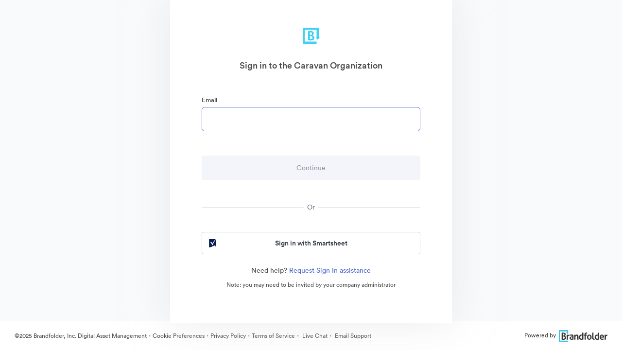

--- FILE ---
content_type: text/html; charset=utf-8
request_url: https://brandfolder.com/organizations/caravan/signin
body_size: 113679
content:
<html><head><title>Sign In | Brandfolder</title><meta content="IE=edge,chrome=1" http-equiv="X-UA-Compatible" /><meta content="en-us" http-equiv="content-language" /><meta content="0" http-equiv="expires" /><meta name="csrf-param" content="authenticity_token" />
<meta name="csrf-token" content="kQBCgezPGfcq5r4xrJaHQMm1uDIff6DsHkynzxLTrLsxPr1vsh78Ysbhwk25YiMZVazL1IWCF8QF5nxZXkeRJA" /><meta charset="utf-8">
<meta name="description" content="Sign in to access your Brandfolder.">
<link rel="canonical" href="https://brandfolder.com/signin">
<meta name="author" content="Brandfolder">
<meta name="viewport" content="width=device-width, initial-scale=1.0, maximum-scale=1.0"><link crossorigin="anonymous" href="https://cdn.bfldr.com/27C9EC93/at/gtw7psb5p5c79598r36n7fm/favicon-32x32.png?auto=webp&amp;format=png" rel="apple-touch-icon" /><link crossorigin="anonymous" href="https://cdn.bfldr.com/27C9EC93/at/gtw7psb5p5c79598r36n7fm/favicon-32x32.png?auto=webp&amp;format=png" rel="icon" /><link href="https://cdn.bfldr.com/27C9EC93/at/gtw7psb5p5c79598r36n7fm/favicon-32x32.png?auto=webp&amp;format=png" rel="shortcut icon" type="image/x-icon" /><meta content="https://static.brandfolder.com/assets/apple-touch-icon-144x144-ca87cd895ce5599c8a40ca2177b15fa8d415077f272f5026ab48185cdf03fef5.png" name="msapplication-TileImage" /><link rel="stylesheet" href="https://static.brandfolder.com/packs/css/application-2692c778.css" media="screen" /><link rel="stylesheet" href="https://static.brandfolder.com/assets/application-4e36ecc67d535d6aacd5b6786e12d780872913b2bd99f2377f30400c5d3827c0.css" media="all" /><!--[if gte IE 9]><style>\.gradient { filter: none; }</style><![endif]--><script src="https://static.brandfolder.com/packs/js/application-a17d43327ae9484a871c.js"></script><script src="https://static.brandfolder.com/assets/gettext.iife.min-61c9f628f854b6011165c934081b4fa73dc4bbdcb4a94a543a99466bf4305eab.js"></script><script>(function() {
  if (!window.i18n) { return; }
  window.translation = {"":{"language":"en","plural-forms":"nplurals=2; plural=n != 1;"},"Failed to create approval":"Failed to create approval","Failed to update approval":"Failed to update approval","Failed to destroy approval":"Failed to destroy approval","Custom field keys must be created on a Brandfolder":"Custom field keys must be created on a Brandfolder","An automation already exists with this trigger.":"An automation already exists with this trigger.","An identical action already exists with a trigger of this type.":"An identical action already exists with a trigger of this type.","Bulk Management":"Bulk Management","Tags":"Tags","View and manage manual and auto-generated Tags associated with assets in your Brandfolder.":"View and manage manual and auto-generated Tags associated with assets in your Brandfolder.","Custom Fields":"Custom Fields","Rename, prioritize, or delete Custom Field keys and values belonging to your assets.":"Rename, prioritize, or delete Custom Field keys and values belonging to your assets.","Labels":"Labels","Enhance your asset organization by configuring the folder structures for your Labels.":"Enhance your asset organization by configuring the folder structures for your Labels.","Share Links":"Share Links","Manage your Share Links: rename, add/remove assets, expire the link, change permissions, or delete.":"Manage your Share Links: rename, add/remove assets, expire the link, change permissions, or delete.","Upload Links":"Upload Links","View guest Upload Links, and all the details associated with them.":"View guest Upload Links, and all the details associated with them.","SFTP Ingest":"SFTP Ingest","Quickly ingest large file sizes and quantities of assets from a SFTP server directly into Brandfolder.":"Quickly ingest large file sizes and quantities of assets from a SFTP server directly into Brandfolder.","Upload CSV":"Upload CSV","Upload and manage your CSV metasheets, empowering batch asset updates.":"Upload and manage your CSV metasheets, empowering batch asset updates.","Asset Automation":"Asset Automation","Define triggers and actions that help automate asset data, asset distribution, and watermarks.":"Define triggers and actions that help automate asset data, asset distribution, and watermarks.","Cropping":"Cropping","Configure and manage your crop settings, allowing users to access preset dimensions and aspect ratios.":"Configure and manage your crop settings, allowing users to access preset dimensions and aspect ratios.","Metadata Conversions":"Metadata Conversions","Generate Custom Fields or Tags based on embedded metadata from each asset's first attachment.":"Generate Custom Fields or Tags based on embedded metadata from each asset's first attachment.","Duplicate Attachments":"Duplicate Attachments","Review all asset duplicates in your Brandfolder that have been detected through AI.":"Review all asset duplicates in your Brandfolder that have been detected through AI.","Translations":"Translations","Upload and manage translations for your Brandfolder using CSV templates.":"Upload and manage translations for your Brandfolder using CSV templates.","User Management":"User Management","Manage user invitations, messaging, and permissions":"Manage user invitations, messaging, and permissions","User Groups":"User Groups","Manage user groups":"Manage user groups","People":"People","Manage and tag people in your assets for better organization and searchability.":"Manage and tag people in your assets for better organization and searchability.","Successfully updated":"Successfully updated","Certain settings may require a moment to take effect":"Certain settings may require a moment to take effect","Add assets from":"Add assets from","with bulk selection":"with bulk selection","Inaccessible Design Editor":"Inaccessible Design Editor","Video Conversion for % {filename}":"Video Conversion for % {filename}","Click the button to download your Converted Asset (expires in 24 hours).":"Click the button to download your Converted Asset (expires in 24 hours).","Download Video Conversion":"Download Video Conversion","Invitation is no longer valid":"Invitation is no longer valid","This resource may have been removed or the invitation has expired. Please contact your administrator for further details.":"This resource may have been removed or the invitation has expired. Please contact your administrator for further details.","Over limit":"Over limit","You may have accepted this invite already; try logging in to access. Otherwise it may have been cancelled by the inviter.":"You may have accepted this invite already; try logging in to access. Otherwise it may have been cancelled by the inviter.","You cannot invite users at a higher permission level.":"You cannot invite users at a higher permission level.","You are not authorized to deactivate this invitation.":"You are not authorized to deactivate this invitation.","You cannot remove invites of a higher permission level.":"You cannot remove invites of a higher permission level.","Invitation has expired":"Invitation has expired","This invitation has already been used or has expired.":"This invitation has already been used or has expired.","Invitation Mismatch":"Invitation Mismatch","This invitation belongs to another email.":"This invitation belongs to another email.","Password recovery sent":"Password recovery sent","A password recovery email, if the email exists within our system, is being sent to:":"A password recovery email, if the email exists within our system, is being sent to:","It may take a few minutes to arrive.":"It may take a few minutes to arrive.","Unable to Reset Password":"Unable to Reset Password","Your account is tied to another system. Please contact your SSO provider to reset your password.":"Your account is tied to another system. Please contact your SSO provider to reset your password.","Something went wrong":"Something went wrong","That reset token is invalid or expired. Try sending a new email.":"That reset token is invalid or expired. Try sending a new email.","You do not have access to this portal":"You do not have access to this portal","Approval Requested":"Approval Requested","Inaccessible Template":"Inaccessible Template","Template unavailable due to deletion or lack of access":"Template unavailable due to deletion or lack of access","Template unavailable or may have been deleted.":"Template unavailable or may have been deleted.","PrintUI Job Not Found":"PrintUI Job Not Found","PrintUI Job has expired, redirecting to a blank template.":"PrintUI Job has expired, redirecting to a blank template.","Inaccessible Video Template":"Inaccessible Video Template","Unavailable due to deletion or lack of access":"Unavailable due to deletion or lack of access","Storyteq template unavailable due to deletion or lack of access":"Storyteq template unavailable due to deletion or lack of access","Unlimited":"Unlimited","Storage":"Storage","Advanced Video":"Advanced Video","Video Streaming":"Video Streaming","0 minutes left":"0 minutes left","Video streaming details":"Video streaming details","CDN":"CDN","View usage":"View usage","Brandfolders":"Brandfolders","Assets":"Assets","Collections":"Collections","Workspaces":"Workspaces","Brandguides":"Brandguides","Total roles":"Total roles","Administrators":"Administrators","Collaborators":"Collaborators","Portal":"Portal","Incorrect current password.":"Incorrect current password.","by":"by","Uploader Message":"Uploader Message","Created on":"Created on","Approved by":"Approved by","Requires":"Requires","additional approval":"additional approval","from":"from","and":"and","Expires from":"Expires from","on":"on","Users at the Organization level will have access to this":"Users at the Organization level will have access to this","even if they are not listed here.":"even if they are not listed here.","Users at the Organization":"Users at the Organization","level will have access to this":"level will have access to this","Parent":"Parent","Only users explicitly listed here will have access to this":"Only users explicitly listed here will have access to this","Processed videos will be uploaded to":"Processed videos will be uploaded to","a section you may not have access to":"a section you may not have access to","when complete":"when complete","Please contact an administrator for details":"Please contact an administrator for details","the":"the","Section":"Section","in":"in","number required":"number required","numbers required":"numbers required","symbol character required":"symbol character required","symbol characters required":"symbol characters required","lowercase character required":"lowercase character required","lowercase characters required":"lowercase characters required","uppercase character required":"uppercase character required","uppercase characters required":"uppercase characters required","Invitation Created":["Invitation Created","Invitations Created"],"Error Creating Invitations":"Error Creating Invitations","An error occurred and no invitations were sent.":"An error occurred and no invitations were sent.","The user was invited but won’t be able to accept until you increase your plan limit. No emails were sent.":["The user was invited but won’t be able to accept until you increase your plan limit. No emails were sent.","All users were invited but some won’t be able to accept until you increase your plan limit. No emails were sent."],"The user was invited or added. No emails were sent.":["The user was invited or added. No emails were sent.","All users were invited or added. No emails were sent."],"The user was invited but won’t be able to accept until you increase your plan limit.":["The user was invited but won’t be able to accept until you increase your plan limit.","All users were invited but some won’t be able to accept until you increase your plan limit."],"The user was invited via email or added.":["The user was invited via email or added.","All users were invited via email or added."],"Added User Group Member":["Added User Group Member","Added User Group Members"],"%{user_name} was added to %{user_group_name}.":["%{user_name} was added to %{user_group_name}.","All users were added to %{user_group_name}."],"Error Adding User Group Member":["Error Adding User Group Member","Error Adding User Group Members"],"%{user_name} could not be added to %{user_group_name} because you have reached your plan limit.":["%{user_name} could not be added to %{user_group_name} because you have reached your plan limit.","The requested users could not be added to %{user_group_name} because you have reached your plan limit."],"Error Adding User Group Members":"Error Adding User Group Members","An error occurred and members were not added to the user group.":"An error occurred and members were not added to the user group.","No new permissions were added to %{user_group_name}":"No new permissions were added to %{user_group_name}","If you want to change a permission level, please delete and then create a new permission.":"If you want to change a permission level, please delete and then create a new permission.","Error Adding User Group Permission":["Error Adding User Group Permission","Error Adding User Group Permissions"],"The %{permission_level} permission could not be added to %{user_group_name} for this resource because you have reached your plan limit (%{resources}).":["The %{permission_level} permission could not be added to %{user_group_name} for this resource because you have reached your plan limit (%{resources}).","The %{permission_level} permission could not be added to %{user_group_name} for these resources because you have reached your plan limit (%{resources})."],"Error Adding User Group Permissions":"Error Adding User Group Permissions","An error occurred and permissions were not added to the user group.":"An error occurred and permissions were not added to the user group.","Added User Group Permission":["Added User Group Permission","Added User Group Permissions"],"The %{permission_level} permission was added to %{user_group_name} for this resource (%{resources}).":["The %{permission_level} permission was added to %{user_group_name} for this resource (%{resources}).","The %{permission_level} permission was added to %{user_group_name} for these resources (%{resources})."],"Video too short to process":"Video too short to process","You can still download the video, but to view a thumbnail and play the video within Brandfolder, upload a video that's at least 0.5 seconds long.":"You can still download the video, but to view a thumbnail and play the video within Brandfolder, upload a video that's at least 0.5 seconds long.","Video too long to process":"Video too long to process","You can still download the video, but to view a thumbnail and play the video within Brandfolder, upload a video that's no more than 12 hours long.":"You can still download the video, but to view a thumbnail and play the video within Brandfolder, upload a video that's no more than 12 hours long.","Unable to process file":"Unable to process file","Please review the file and try uploading it again.":"Please review the file and try uploading it again.","Template Approval Request From %{customizer_email}":"Template Approval Request From %{customizer_email}","Your template has been approved.":"Your template has been approved.","Your template has been unapproved.":"Your template has been unapproved.","An admin has updated your template.":"An admin has updated your template.","I've granted you access to %{invited_resource}!":"I've granted you access to %{invited_resource}!","You've been granted access to %{invited_resource}!":"You've been granted access to %{invited_resource}!","I'd like to make you a collaborator on %{invited_resource}!":"I'd like to make you a collaborator on %{invited_resource}!","You've been invited as a collaborator on %{invited_resource}!":"You've been invited as a collaborator on %{invited_resource}!","I'd like to make you an admin on %{invited_resource}!":"I'd like to make you an admin on %{invited_resource}!","You've been invited as an admin on %{invited_resource}!":"You've been invited as an admin on %{invited_resource}!","I'd like to make you an owner on %{invited_resource}!":"I'd like to make you an owner on %{invited_resource}!","You've been invited as an owner on %{invited_resource}!":"You've been invited as an owner on %{invited_resource}!","I'd like to make you an %{custom_permission_label} on %{invited_resource}!":"I'd like to make you an %{custom_permission_label} on %{invited_resource}!","You've been invited as an %{custom_permission_label} on %{invited_resource}!":"You've been invited as an %{custom_permission_label} on %{invited_resource}!","I'd like to make you a %{custom_permission_label} on %{invited_resource}!":"I'd like to make you a %{custom_permission_label} on %{invited_resource}!","You've been invited as a %{custom_permission_label} on %{invited_resource}!":"You've been invited as a %{custom_permission_label} on %{invited_resource}!","%{access_granter} has granted you access to %{invited_resource} as a guest.":"%{access_granter} has granted you access to %{invited_resource} as a guest.","You've been granted access to %{invited_resource} as a guest.":"You've been granted access to %{invited_resource} as a guest.","%{access_granter} has granted you access to %{invited_resource} as a collaborator.":"%{access_granter} has granted you access to %{invited_resource} as a collaborator.","You've been granted access to %{invited_resource} as a collaborator.":"You've been granted access to %{invited_resource} as a collaborator.","%{access_granter} has granted you access to %{invited_resource} as an admin.":"%{access_granter} has granted you access to %{invited_resource} as an admin.","You've been granted access to %{invited_resource} as an admin.":"You've been granted access to %{invited_resource} as an admin.","%{access_granter} has granted you access to %{invited_resource} as an owner.":"%{access_granter} has granted you access to %{invited_resource} as an owner.","You've been granted access to %{invited_resource} as an owner.":"You've been granted access to %{invited_resource} as an owner.","%{access_granter} has granted you access to %{invited_resource} as an %{custom_permission_label}.":"%{access_granter} has granted you access to %{invited_resource} as an %{custom_permission_label}.","You've been granted access to %{invited_resource} as an %{custom_permission_label}.":"You've been granted access to %{invited_resource} as an %{custom_permission_label}.","%{access_granter} has granted you access to %{invited_resource} as a %{custom_permission_label}.":"%{access_granter} has granted you access to %{invited_resource} as a %{custom_permission_label}.","You've been granted access to %{invited_resource} as a %{custom_permission_label}.":"You've been granted access to %{invited_resource} as a %{custom_permission_label}.","send":"send","You have been added to %{user_group_name}.":"You have been added to %{user_group_name}.","New permissions have been added to %{user_group_name}.":"New permissions have been added to %{user_group_name}.","Password is required when simple password is enabled":"Password is required when simple password is enabled","Colors":"Colors","Invalid Expiration date":"Invalid Expiration date","Minimum count of password characters:":"Minimum count of password characters:","%{level}":"%{level}","out of":"out of","External Media":"External Media","Web Fonts":"Web Fonts","Files (Images, Videos, etc...)":"Files (Images, Videos, etc...)","%{asset_count} Assets Added To Collection":"%{asset_count} Assets Added To Collection","%{resource_name} Guest Passkey changed":"%{resource_name} Guest Passkey changed","The guest passkey for %{resource_name} has been disabled.":"The guest passkey for %{resource_name} has been disabled.","View new passkey in %{resource_name} settings":"View new passkey in %{resource_name} settings","%{resource_name} Guest Passkey expires in %{days} %{day_word}":"%{resource_name} Guest Passkey expires in %{days} %{day_word}","%{resource_name} Guest Passkey expires soon":"%{resource_name} Guest Passkey expires soon","For security reasons, all future Brandfolder guest passkeys will require an expiration date. Please update the passkey for \u003ca href='%{privacy_url}'\u003e%{resource_name}\u003c/a\u003e within the next %{policy_days} days.":"For security reasons, all future Brandfolder guest passkeys will require an expiration date. Please update the passkey for \u003ca href='%{privacy_url}'\u003e%{resource_name}\u003c/a\u003e within the next %{policy_days} days.","\u003ca href='%{privacy_url}'\u003eUpdate passkey in %{resource_name} settings\u003c/a\u003e":"\u003ca href='%{privacy_url}'\u003eUpdate passkey in %{resource_name} settings\u003c/a\u003e","Update Passkey":"Update Passkey","%{resource_name} Guest Passkey expired":"%{resource_name} Guest Passkey expired","Set New Passkey":"Set New Passkey","Template Approval Requested":"Template Approval Requested","Template approval request from %{customizer_name}.":"Template approval request from %{customizer_name}.","View template":"View template","Your version of the %{asset_name} template has been approved by %{approver_name}.":"Your version of the %{asset_name} template has been approved by %{approver_name}.","Your version of the %{asset_name} template has been unapproved by %{approver_name}.":"Your version of the %{asset_name} template has been unapproved by %{approver_name}.","Template Approved":"Template Approved","Template Unapproved":"Template Unapproved","Password Changed":"Password Changed","Your account password was successfully changed on %{formatted_time}. If you did not make this change, please contact support immediately.":"Your account password was successfully changed on %{formatted_time}. If you did not make this change, please contact support immediately.","Press/Links":"Press/Links","Text/Information":"Text/Information","Workspace":"Workspace","Collection":["Collection","Collections"],"Workspace Settings":"Workspace Settings","Customize":"Customize","Workspace Name":"Workspace Name","Name":"Name","Your Workspace":"Your Workspace","Your Collection":"Your Collection","Description":"Description","Tagline":"Tagline","Workspace Description":"Workspace Description","Collection Tagline":"Collection Tagline","Workspace User Agreement":"Workspace User Agreement","Collection User Agreement":"Collection User Agreement","Update Workspace":"Update Workspace","Update Collection":"Update Collection","Delete Workspace":"Delete Workspace","Delete Collection":"Delete Collection","Find similar files to":"Find similar files to","Exact Duplicates":"Exact Duplicates","Visually similar":"Visually similar","You have notifications":"You have notifications","Access Requests":"Access Requests","Users awaiting access":"Users awaiting access","Unapproved Assets":"Unapproved Assets","Pending assets updated in the past hour":"Pending assets updated in the past hour","Assets Added":"Assets Added","Assets added in the past hour":"Assets added in the past hour","No %{body}":"No %{body}","Notifications from the past hour":"Notifications from the past hour","View":"View","and ":"and ","more ":"more ","in ":"in ","Notification Center":"Notification Center","View in ":"View in ","Approve":"Approve","Requests":"Requests","CDN Details for":"CDN Details for","Request Upgrade":"Request Upgrade","Back to Subscription Overview":"Back to Subscription Overview","CDN Usage":"CDN Usage","Bandwidth":"Bandwidth","Limit":"Limit","% Used of Limit":"% Used of Limit","used":"used","Your account is close to reaching its CDN limit.":"Your account is close to reaching its CDN limit.","Increase limit":"Increase limit","Your account has reached its CDN limit.":"Your account has reached its CDN limit.","Start Date":"Start Date","Reset Date":"Reset Date","Bandwidth Usage - Monthly":"Bandwidth Usage - Monthly","Export CSV":"Export CSV","Month":"Month","Hits":"Hits","Bandwidth Usage - Last 90 Days":"Bandwidth Usage - Last 90 Days","Day":"Day","Usage by Referrers - Last 90 Days":"Usage by Referrers - Last 90 Days","Referrer - Domain":"Referrer - Domain","View Details":"View Details","Details":"Details","Top Assets/Attachments - Last 90 Days":"Top Assets/Attachments - Last 90 Days","View Asset":"View Asset","Back to CDN Usage":"Back to CDN Usage","Usage by Referrers - Last 90 Days for":"Usage by Referrers - Last 90 Days for","Usage from":"Usage from","- Last 90 Days":"- Last 90 Days","Page":"Page","Bandwidth GB":"Bandwidth GB","Available Integrations":"Available Integrations","View all integrations":"View all integrations","Can't find the integration you're looking for? Let us know ":"Can't find the integration you're looking for? Let us know ","here.":"here.","Video Streaming Details for":"Video Streaming Details for","Video Streaming Usage":"Video Streaming Usage","Minutes":"Minutes","Your account has reached its Video Streaming limit.":"Your account has reached its Video Streaming limit.","Minutes Usage - Monthly":"Minutes Usage - Monthly","Top Assets by Minutes Used - Last 90 Days":"Top Assets by Minutes Used - Last 90 Days","Asset Key":"Asset Key","Your weekly ":"Your weekly "," summary":" summary","Happy ":"Happy ","You had activity in your ":"You had activity in your "," this week, including ":" this week, including ","Top Downloaded Asset":"Top Downloaded Asset","No Downloaded Assets":"No Downloaded Assets","Top Viewed Asset":"Top Viewed Asset","No Viewed Assets":"No Viewed Assets","Updates to your %{library_name}":"Updates to your %{library_name}","new %{noun}":"new %{noun}","new asset":["new asset","new assets %{verb}"],"asset %{verb}":"asset %{verb}","No new updates":"No new updates","View this week's uploads":"View this week's uploads","Want access to more data? ":"Want access to more data? ","Email us":"Email us"," and ask about Brandfolder Insights.":" and ask about Brandfolder Insights.","Name Contains":"Name Contains","Name contains":"Name contains","Contains":"Contains","expiration updated":"expiration updated","When enabled, visitors may view assets, but must request access to download individual assets.":"When enabled, visitors may view assets, but must request access to download individual assets.","normal string":"normal string","Analytics for ":"Analytics for ","Analytics \u0026 Events Updated":"Analytics \u0026 Events Updated"," Fetching Media":" Fetching Media","Adding Asset":"Adding Asset"," Updating Asset":" Updating Asset","Deleting":"Deleting","Successfully deleted ":"Successfully deleted ","Error deleting asset. Please try again.":"Error deleting asset. Please try again.","Successfully Deleted":"Successfully Deleted","Cannot Disable Control Custom Fields":"Cannot Disable Control Custom Fields","You cannot disable Control Custom Fields while assets have multiple values applied. Please remove all multiple values from assets using Bulk Management \u003e Custom Fields before turning this feature off.":"You cannot disable Control Custom Fields while assets have multiple values applied. Please remove all multiple values from assets using Bulk Management \u003e Custom Fields before turning this feature off.","Could not make private":"Could not make private","Brandfolder's Brandfolder cannot be private.":"Brandfolder's Brandfolder cannot be private.","Your Brandfolder is now private":"Your Brandfolder is now private","Your Brandfolder is now public":"Your Brandfolder is now public","Unable to update Brandfolder. Try again.":"Unable to update Brandfolder. Try again.","Could not update user agreement":"Could not update user agreement","Your Brandfolder requires no user agreement.":"Your Brandfolder requires no user agreement.","Your Brandfolder now requires a user agreement":"Your Brandfolder now requires a user agreement","Could not convert file":"Could not convert file","Sorry, the file could not be converted.":"Sorry, the file could not be converted.","Hang tight! We're preparing your download...":"Hang tight! We're preparing your download...","Hang tight! We're preparing your download... ":"Hang tight! We're preparing your download... "," of ":" of ","Something went wrong. Try again soon!":"Something went wrong. Try again soon!","Bulk Download \u0026 Sharing":"Bulk Download \u0026 Sharing","Hang tight! We're building your CSV download":"Hang tight! We're building your CSV download","An error occured!":"An error occured!","Please try again!":"Please try again!","Saving":"Saving","Done":"Done","Your collection is now private":"Your collection is now private","Your collection is now public":"Your collection is now public","Your Collection requires no user agreement.":"Your Collection requires no user agreement.","Your Collection now requires a user agreement":"Your Collection now requires a user agreement","Invalid email address":"Invalid email address","Really?":"Really?","Are you sure you want to delete this invitation?\n\n":"Are you sure you want to delete this invitation?\n\n","Delete":"Delete","Are you sure you want to delete ":"Are you sure you want to delete "," selected ":" selected ","access requests":"access requests","access request":"access request","Confirm Delete":"Confirm Delete","Are you sure you want to remove this user from all properties in this Organization?\n\n":"Are you sure you want to remove this user from all properties in this Organization?\n\n","Are you sure you want to remove this user?\n\n":"Are you sure you want to remove this user?\n\n","Remove":"Remove","Choose an access level and click 'Send Invites'":"Choose an access level and click 'Send Invites'","Default Permission Saved":"Default Permission Saved","This setting has been saved for new users.":"This setting has been saved for new users.","Error Saving Default Permission":"Error Saving Default Permission","The default permission was not saved. Try refreshing the page and setting the permission again.":"The default permission was not saved. Try refreshing the page and setting the permission again.","Reusable":"Reusable","invite link for":"invite link for","access":"access","invited as a":"invited as a","Resend invitation":"Resend invitation","Invitation Link":"Invitation Link","Email link":"Email link","Copy to clipboard":"Copy to clipboard","There is no way to undo this action. It is immediate and all users belonging to this Library will lose access.":"There is no way to undo this action. It is immediate and all users belonging to this Library will lose access.","There is no way to undo this action. It is immediate and all users belonging to this Brandfolder will lose access.":"There is no way to undo this action. It is immediate and all users belonging to this Brandfolder will lose access.","To confirm deletion, please enter the URL for the Library below: ":"To confirm deletion, please enter the URL for the Library below: ","To confirm deletion, please enter the URL for the Brandfolder below: ":"To confirm deletion, please enter the URL for the Brandfolder below: ","Please note this action will delete any associated Brandguides.":"Please note this action will delete any associated Brandguides.","Type the name of your ":"Type the name of your ","An error occured and this ":"An error occured and this "," was not deleted! Please try again and contact support if the error persists.":" was not deleted! Please try again and contact support if the error persists.","Guest Upload Link":"Guest Upload Link"," Deleting this asset will cause broken image links on sites where it's embedded. Check the usage tab to see active external links before deleting. \\n\\n":" Deleting this asset will cause broken image links on sites where it's embedded. Check the usage tab to see active external links before deleting. \\n\\n","This asset has external links.":"This asset has external links.","Are you sure you want to remove ":"Are you sure you want to remove "," from the collection?\n\n":" from the collection?\n\n","Invalid Hex Color":"Invalid Hex Color","Please enter a valid hex code beginning with #":"Please enter a valid hex code beginning with #","Brandfolder Updated!":"Brandfolder Updated!","Asset background color updated.":"Asset background color updated.","Update Failed!":"Update Failed!","Please try again.":"Please try again.","Collection Updated! ":"Collection Updated! ","Brandfolder Updated! ":"Brandfolder Updated! ","Setting updated.":"Setting updated.","Web to print setting updated.":"Web to print setting updated.","Don't allow duplicates settings updated.":"Don't allow duplicates settings updated.","Default search settings updated.":"Default search settings updated.","Default sections display setting updated.":"Default sections display setting updated.","Default pins display setting updated.":"Default pins display setting updated.","Social share updated.":"Social share updated.","Custom Aspect Ratio updated.":"Custom Aspect Ratio updated.","Auto tagging updated.":"Auto tagging updated.","Share settings updated.":"Share settings updated.","Positioning settings updated.":"Positioning settings updated.","View Only setting updated.":"View Only setting updated.","Guest commenting settings updated.":"Guest commenting settings updated.","Required Approvals":"Required Approvals","This will affect which assets are accessible to all users of this Brandfolder.":"This will affect which assets are accessible to all users of this Brandfolder.","Change":"Change","Are you sure?":"Are you sure?","Are you sure you want to change approval settings?":"Are you sure you want to change approval settings?","Please choose one approver in the dropdown menu, or select a different setting.":"Please choose one approver in the dropdown menu, or select a different setting.","Please choose at least two approvers in the list, or select a different setting.":"Please choose at least two approvers in the list, or select a different setting.","Processing Assets":"Processing Assets","Approvals settings updated.":"Approvals settings updated.","Please reload this page and try again.":"Please reload this page and try again.","Asset Updated":"Asset Updated","360 Viewer setting updated":"360 Viewer setting updated","Settings for":"Settings for","Not Authorized":"Not Authorized","This feature is only available to Owners \u0026 Admins.":"This feature is only available to Owners \u0026 Admins.","Remove field":"Remove field","Enter your email for access to this Brandfolder:":"Enter your email for access to this Brandfolder:","Invalid email":"Invalid email"," does not appear to be a valid email address.":" does not appear to be a valid email address.","Enter your email for access to this Collection:":"Enter your email for access to this Collection:","Value lower than minimum":"Value lower than minimum","Still working...":"Still working...","No really, still working on it...":"No really, still working on it...","Beginning Download":"Beginning Download","Width over maximum":"Width over maximum","Width lower than minimum":"Width lower than minimum","Height over maximum":"Height over maximum","Height lower than minimum":"Height lower than minimum","Error during sync. Please try again!":"Error during sync. Please try again!","Copied!":"Copied!","Copied to clipboard":"Copied to clipboard","Uh oh... it looks like you're in need of a subcription":"Uh oh... it looks like you're in need of a subcription","Uh oh... looks like your plan only supports ":"Uh oh... looks like your plan only supports ","There is a problem with your card information, check it and try again.":"There is a problem with your card information, check it and try again.","Delete User":"Delete User","Please enter your current password to delete your user account:":"Please enter your current password to delete your user account:","Are you sure you want to delete your user account?\\n\\n":"Are you sure you want to delete your user account?\\n\\n","Delete Me":"Delete Me","Whoops, looks like something went wrong":"Whoops, looks like something went wrong","Privacy Settings for ":"Privacy Settings for ","Manage Sections":"Manage Sections","Unsaved Changes":"Unsaved Changes","Please click the Add Section button to add the new section before saving changes.\n\n":"Please click the Add Section button to add the new section before saving changes.\n\n","OK":"OK","Are you sure you want to delete the ":"Are you sure you want to delete the "," section?":" section?"," in this section will be permanently deleted!":" in this section will be permanently deleted!","Cancel":"Cancel","Templating Section":"Templating Section","Unable to delete.":"Unable to delete.","Okay":"Okay","Invalid Section Name":"Invalid Section Name","Section names must be unique,\nhave at least one alphanumeric character,\nand must be between 1 and 64 characters in length\n\n":"Section names must be unique,\nhave at least one alphanumeric character,\nand must be between 1 and 64 characters in length\n\n","Sections Updated! Reloading...":"Sections Updated! Reloading...","An error occurred when updating sections. Please try again.":"An error occurred when updating sections. Please try again.","Section name must be unique!":"Section name must be unique!","Section name must have at least one alphanumeric character!":"Section name must have at least one alphanumeric character!","Please select an asset type!":"Please select an asset type!","Manage Users":"Manage Users","Invite Users":"Invite Users","This feature is only available to Admins.":"This feature is only available to Admins.","There is no way to undo this action. It is immediate and all users belonging to this Workspace will lose access.":"There is no way to undo this action. It is immediate and all users belonging to this Workspace will lose access.","There is no way to undo this action. It is immediate and all users belonging to this Collection will lose access.":"There is no way to undo this action. It is immediate and all users belonging to this Collection will lose access.","To confirm deletion, please enter the URL for the Workspace below: ":"To confirm deletion, please enter the URL for the Workspace below: ","To confirm deletion, please enter the URL for the Collection below: ":"To confirm deletion, please enter the URL for the Collection below: ","Deleted!":"Deleted!"," has been successfully deleted.":" has been successfully deleted.","Error deleting - refresh and try again. This ":"Error deleting - refresh and try again. This "," may have already been deleted.":" may have already been deleted.","That url is unavailable!!":"That url is unavailable!!","Close alert button":"Close alert button","Save changes?":"Save changes?","You have unsaved changes!\nDo you want to save them?\n\n":"You have unsaved changes!\nDo you want to save them?\n\n","Yes":"Yes","No":"No","You have unsaved changes.\nDo you want to save them?\n\n":"You have unsaved changes.\nDo you want to save them?\n\n","This version has been approved!":"This version has been approved!","The creator of this version will be notified via email":"The creator of this version will be notified via email","Unable to approve at this moment.":"Unable to approve at this moment.","Please try again later":"Please try again later","This version has been unapproved!":"This version has been unapproved!","Saved to Brandfolder":"Saved to Brandfolder","Unable to save to Brandfolder":"Unable to save to Brandfolder","Recovered":"Recovered","Error":"Error","There was an error recovering this asset.":"There was an error recovering this asset.","This creates multiple %{library_name} tied to the same organization and automatically adds the users above.":"This creates multiple %{library_name} tied to the same organization and automatically adds the users above.","Event Feed":"Event Feed","Integrations":"Integrations","Google Analytics":"Google Analytics","Update":"Update","Google Analytics enabled":"Google Analytics enabled","Access Google Analytics":"Access Google Analytics","Enter your Google Analytics ID to track all events happening in your %{library_name} for things like assets downloaded, pageviews, referrals, and everything else Google Analytics has to offer. For help on how to set this up, visit our":"Enter your Google Analytics ID to track all events happening in your %{library_name} for things like assets downloaded, pageviews, referrals, and everything else Google Analytics has to offer. For help on how to set this up, visit our","Support Portal":"Support Portal","Google Analytics 4 must be used to utilize this feature. We no longer support Google’s Universal Analytics and Universal Analytics 360.":"Google Analytics 4 must be used to utilize this feature. We no longer support Google’s Universal Analytics and Universal Analytics 360.","Read more here.":"Read more here.","Zapier Integration":"Zapier Integration","Webhook enabled":"Webhook enabled","Manage Zaps":"Manage Zaps","Send all of the events you see below as-they-happen to any other service by creating a new":"Send all of the events you see below as-they-happen to any other service by creating a new"," Webhook (Catch Hook) Zap on Zapier ":" Webhook (Catch Hook) Zap on Zapier ","and entering the Webhook URL above.":"and entering the Webhook URL above.","Slack Integration":"Slack Integration","Disable Slack Integration":"Disable Slack Integration","Manage Slack Integration":"Manage Slack Integration","Team":"Team","Channel":"Channel","Send all events as-they-happen to your Slack team chat app.":"Send all events as-they-happen to your Slack team chat app.","Office 365 Integration":"Office 365 Integration","Disable Office 365 Integration":"Disable Office 365 Integration","Group":"Group","Ignored Events":"Ignored Events","Type a comma-separated list of event types to exclude for both the ":"Type a comma-separated list of event types to exclude for both the ","integrations.":"integrations.","View all examples here":"View all examples here","Sign into Brandfolder":"Sign into Brandfolder","Email":"Email","Password":"Password","Sign in":"Sign in","Signin with SAML / SSO":"Signin with SAML / SSO","Email or password incorrect":"Email or password incorrect","No SAML or SSO provider found":"No SAML or SSO provider found","Great News!":"Great News!","A new version of the Brandfolder Adobe plugin is available. We think you'll like it!":"A new version of the Brandfolder Adobe plugin is available. We think you'll like it!","Click here to get it":"Click here to get it","Search Term:":"Search Term:","Pin Name":"Pin Name","Ex: Logos":"Ex: Logos","Create Pin":"Create Pin","Toggle All":"Toggle All","Select All":"Select All","Invite Selected":"Invite Selected","Delete Selected":"Delete Selected","%{privacy} privacy":"%{privacy} privacy","Owners/Admins":"Owners/Admins","Manage settings, privacy \u0026 user permissions":"Manage settings, privacy \u0026 user permissions","Create \u0026 manage Collections":"Create \u0026 manage Collections","Upload, edit, view \u0026 download assets":"Upload, edit, view \u0026 download assets","Add to Collections":"Add to Collections","Guests":"Guests","View Collections":"View Collections","View \u0026 download assets":"View \u0026 download assets","Private privacy":"Private privacy","Public privacy":"Public privacy","Admins":"Admins","Create, edit, view brandguides":"Create, edit, view brandguides","Guests/Collaborators":"Guests/Collaborators","View brandguides":"View brandguides","Stealth privacy":"Stealth privacy","subcollection":["subcollection","subcollections"],"Manage settings, privacy \u0026 user permissions.":"Manage settings, privacy \u0026 user permissions.","Upload, edit, view \u0026 download assets.":"Upload, edit, view \u0026 download assets.","View \u0026 download assets.":"View \u0026 download assets.","The following emails are invalid:":"The following emails are invalid:","The following emails have already been invited:":"The following emails have already been invited:","The following emails already have access:":"The following emails already have access:","1 user was automatically added:":["1 user was automatically added:","%{num} users were automatically added:"],"Permission Level":"Permission Level","Invited On":"Invited On","Share Link":"Share Link","Cancel invitation sent on":"Cancel invitation sent on","No Invites to Display":"No Invites to Display","mail to:":"mail to:","at":"at","Remove from":"Remove from","Send new invitation(s)":"Send new invitation(s)","Enter email addresses (comma-separated) to invite or * for a reusable invite.":"Enter email addresses (comma-separated) to invite or * for a reusable invite.","Add personal message (optional)":"Add personal message (optional)","Invitation permission level":"Invitation permission level","User permissions help documentation link":"User permissions help documentation link","Send Invites":"Send Invites","Pending Invitations":"Pending Invitations","(Invitations expire after 30 days)":"(Invitations expire after 30 days)","No Results Found":"No Results Found","Owners":"Owners","Manage subscription.":"Manage subscription.","Create \u0026 manage Brandfolders.":"Create \u0026 manage Brandfolders.","Manage user permissions.":"Manage user permissions.","Manage the organization's Brandfolders.":"Manage the organization's Brandfolders.","Upload, edit, view \u0026 download assets to the organization's Brandfolders.":"Upload, edit, view \u0026 download assets to the organization's Brandfolders.","View all the organizations Brandfolders.":"View all the organizations Brandfolders.","View \u0026 download assets within all the organization's Brandfolders.":"View \u0026 download assets within all the organization's Brandfolders.","to increase your user limit.":"to increase your user limit.","Create, edit, view portals":"Create, edit, view portals","View portals":"View portals","0 left":"0 left","1 left":"1 left","Organization":"Organization","collection":["collection","collections"],"workspace":["workspace","workspaces"],"brandguide":["brandguide","brandguides"],"portal":["portal","portals"],"%{library_name} Permissions for":"%{library_name} Permissions for","is restricted to admins":"is restricted to admins","Default Permission Level":"Default Permission Level","None":"None","Guest":"Guest","Collaborator":"Collaborator","of":"of","Users":"Users","Download All Users (CSV)":"Download All Users (CSV)","Search users":["Search users","Search %{number} users"],"User":"User","Insights":"Insights","Remove All":"Remove All","No Users to Display":"No Users to Display","Learn more":"Learn more","(SSO)":"(SSO)","(SAML)":"(SAML)","View Insights":"View Insights","Remove user from all %{libraries} and Collections within this Organization":"Remove user from all %{libraries} and Collections within this Organization","All":"All","Invite":"Invite","Message":"Message","Pinned Searches Labels and Queries":"Pinned Searches Labels and Queries","Alphabetize":"Alphabetize","Label":"Label","Query":"Query","Edit Label":"Edit Label","Edit Query":"Edit Query","Add Pinned Searches":"Add Pinned Searches"," Add":" Add","Save":"Save","No Duplicates":"No Duplicates","Attachment":"Attachment","Possible Duplicates":"Possible Duplicates","difference:":"difference:","Search":"Search","Clear search":"Clear search","Max Height":"Max Height","Max Width":"Max Width","Fill":"Fill","Pad":"Pad","Original":"Original","Download":"Download","Share":"Share","Selected":"Selected","Select None":"Select None","page":["page","pages"],"No results found":"No results found","No attachments to download":"No attachments to download","Template":"Template","Project":"Project","Link Name":"Link Name","Company Blog":"Company Blog","URL":"URL","Tip: Add links to your company websites or social presences.":"Tip: Add links to your company websites or social presences.","Asset Missing:":"Asset Missing:","This asset may have been deleted by another user.":"This asset may have been deleted by another user.","Collections you have access to":"Collections you have access to","%{number} Asset":["%{number} Asset","%{number} Assets"],"Publicly available assets":"Publicly available assets","Access to the following assets available by request":"Access to the following assets available by request","Asset":["Asset","Assets"],"Brandguide":"Brandguide","Settings":"Settings","Analytics \u0026 Events":"Analytics \u0026 Events","Get Embed Code":"Get Embed Code","Share %{library_name}":"Share %{library_name}","Delete %{library_name}":"Delete %{library_name}","Archive":"Archive","Step 1: Link to your %{library_name} with the onclick event:":"Step 1: Link to your %{library_name} with the onclick event:","Brand Assets":"Brand Assets","Step 2: Put the Javascript before your closing \u003cbody\u003e tag:":"Step 2: Put the Javascript before your closing \u003cbody\u003e tag:","Visit our":"Visit our","Knowledge Base":"Knowledge Base","for more information and options for using our Popup Embed.":"for more information and options for using our Popup Embed.","If you have a WordPress site, we make it even easier with our":"If you have a WordPress site, we make it even easier with our","Are you a developer? Read about our JSON \u0026 Serve API in our":"Are you a developer? Read about our JSON \u0026 Serve API in our","API Documentation":"API Documentation","This %{library_name} has no assets yet":"This %{library_name} has no assets yet","Upload some assets.":"Upload some assets.","Smartsheet Forms":"Smartsheet Forms","Advanced":"Advanced","Approvals":"Approvals","Unique URL":"Unique URL","Please update any links pointing to the old URL!":"Please update any links pointing to the old URL!","URL is invalid, already taken, or reserved.":"URL is invalid, already taken, or reserved.","Description / Contact":"Description / Contact","Customization Settings":"Customization Settings","Customize your Library look and feel help documentation link":"Customize your Library look and feel help documentation link","Customize your Brandfolder look and feel help documentation link":"Customize your Brandfolder look and feel help documentation link","Brand Color (Hex Code)":"Brand Color (Hex Code)","User Agreement":"User Agreement","Enabled":"Enabled","Disabled":"Disabled","Enabling a user agreement requires the user to agree to the terms of use of your":"Enabling a user agreement requires the user to agree to the terms of use of your","before they can see the content of your":"before they can see the content of your","Upon visiting your":"Upon visiting your","URL, users will see a popup with your user agreement and are required to press confirm before seeing your":"URL, users will see a popup with your user agreement and are required to press confirm before seeing your","content.":"content.","User Agreement Title":"User Agreement Title","Put your user agreement here":"Put your user agreement here","Update Settings":"Update Settings","Asset Background Color":"Asset Background Color","Default":"Default","White":"White","Hex":"Hex","Restrict Sharing":"Restrict Sharing","Users of this %{library_name}":"Users of this %{library_name}","Anyone with Link":"Anyone with Link","Require ID for public shares":"Require ID for public shares","AI Generated Image Captions":"AI Generated Image Captions","Auto-Tagging":"Auto-Tagging","Unlock Aspect Ratio":"Unlock Aspect Ratio","Social Sharing":"Social Sharing","Default Search Option":"Default Search Option","Display Sections As":"Display Sections As","Buttons":"Buttons","Dropdown":"Dropdown","Display Pins As":"Display Pins As","Don't allow duplicate files":"Don't allow duplicate files","Allow positioning":"Allow positioning","Allow guest commenting":"Allow guest commenting","Applies to %{library_name} and Collections":"Applies to %{library_name} and Collections","Web To Print":"Web To Print","Control Custom Fields":"Control Custom Fields","Manage Deleted Assets":"Manage Deleted Assets","Your":"Your","currently does not support custom asset approvals":"currently does not support custom asset approvals","Contact":"Contact","to learn more about upgrading, as well as our JIRA and InMotionNow integrations.":"to learn more about upgrading, as well as our JIRA and InMotionNow integrations.","Select an Administrator":"Select an Administrator","Select one administrator":"Select one administrator","Required":"Required","Update Approvals":"Update Approvals","Agree":"Agree","Duplicate Files":"Duplicate Files","Below is a list of attachments with the same filename.":"Below is a list of attachments with the same filename.","Filename":"Filename","# of Duplicates":"# of Duplicates","View Duplicates":"View Duplicates","No attachments have duplicated filenames.":"No attachments have duplicated filenames.","Return to":"Return to","To access Bulk Management, please visit Brandfolder from a larger screen.":"To access Bulk Management, please visit Brandfolder from a larger screen.","Public":"Public","Private":"Private","%{library_name} can be shared hassle-free and allow search engines to index your brand assets.":"%{library_name} can be shared hassle-free and allow search engines to index your brand assets.","%{library_name} are only accessible to the users you specify.":"%{library_name} are only accessible to the users you specify.","Advanced privacy settings are only available for private %{library_name}.":"Advanced privacy settings are only available for private %{library_name}.","Click the toggle above to switch your %{library_name} to private.":"Click the toggle above to switch your %{library_name} to private.","Upgrade to make private":"Upgrade to make private","Require the public to request access":"Require the public to request access","When checked, owners and admins will receive an email when anyone requests access to the ":"When checked, owners and admins will receive an email when anyone requests access to the ","%{brandfolder_name} Private %{library_name}":"%{brandfolder_name} Private %{library_name}","You can either ignore the request or grant them access as an admin, collaborator, or guest.":"You can either ignore the request or grant them access as an admin, collaborator, or guest.","Whitelisted Domains":"Whitelisted Domains","Optionally, you can whitelist domains to allow users with a specific email address to automatically receive a ":"Optionally, you can whitelist domains to allow users with a specific email address to automatically receive a ","guest invitation":"guest invitation","when they request access.":"when they request access.","Domains in this list should be ":"Domains in this list should be ","comma seperated":"comma seperated","In addition to email, is there any other information you'd like to require from users requesting access?":"In addition to email, is there any other information you'd like to require from users requesting access?","Ex) Please provide your reason for requesting access":"Ex) Please provide your reason for requesting access","When checked, the":"When checked, the","will not be sent to search engines, and only a login page will be shown to the public when they visit your %{library_name}.":"will not be sent to search engines, and only a login page will be shown to the public when they visit your %{library_name}.","Enable Stealth Mode":"Enable Stealth Mode","Setting a guest passkey allows guests to access your private %{library_name} without needing to register an account.":"Setting a guest passkey allows guests to access your private %{library_name} without needing to register an account.","Setting a simple password allows guests to access your private %{library_name} without needing to register an account.":"Setting a simple password allows guests to access your private %{library_name} without needing to register an account.","Enable Guest Passkey":"Enable Guest Passkey","Enable Simple Password":"Enable Simple Password","Update Existing Password":"Update Existing Password","A password is currently set on this Private Brandfolder. If you forgot the password and subscribe to notifications for this Brandfolder, check for a notification with the title ":"A password is currently set on this Private Brandfolder. If you forgot the password and subscribe to notifications for this Brandfolder, check for a notification with the title ","\"Guest Password Changed\".":"\"Guest Password Changed\".","Enter New Password":"Enter New Password","Update Privacy Settings":"Update Privacy Settings","Close Privacy Settings":"Close Privacy Settings","Recover All":"Recover All","Unpublished Assets for ":"Unpublished Assets for ","This is a list of assets that are not yet published. Contact support if you require additional assistance.":"This is a list of assets that are not yet published. Contact support if you require additional assistance.","Unpublished Assets":"Unpublished Assets","Publish Date":"Publish Date","No unpublished assets found":"No unpublished assets found","Expired Assets for ":"Expired Assets for ","This is a list of assets that have expired.  Contact support if you require additional assistance.":"This is a list of assets that have expired.  Contact support if you require additional assistance.","Expired Assets":"Expired Assets","Expiration Date":"Expiration Date","No expired assets found":"No expired assets found","Recover Deleted Assets for ":"Recover Deleted Assets for ","This is a list of recently deleted assets. Contact support if you require additional assistance recovering assets.":"This is a list of recently deleted assets. Contact support if you require additional assistance recovering assets.","Deleted Assets":"Deleted Assets","Search deleted assets":"Search deleted assets","Asset Name":"Asset Name","Created":"Created","Deleted":"Deleted","Deleted by":"Deleted by","Admin Link":"Admin Link","Recover":"Recover","Recover Asset \u0026 Files":"Recover Asset \u0026 Files","No Recoverable assets found":"No Recoverable assets found","Recover Deleted Attachments for ":"Recover Deleted Attachments for ","This is a list of recently deleted attachments. Contact support if you require additional assistance recovering attachments.":"This is a list of recently deleted attachments. Contact support if you require additional assistance recovering attachments.","Deleted Attachments":"Deleted Attachments","Search deleted attachments":"Search deleted attachments","Attachment Name":"Attachment Name","Recover File":"Recover File","No Recoverable attachments found":"No Recoverable attachments found"," has requested access to the Private Brandguide:":" has requested access to the Private Brandguide:","To grant access:":"To grant access:","1. Visit the user permissions screen for the parent":"1. Visit the user permissions screen for the parent","2. Click the Brandguide's name:":"2. Click the Brandguide's name:",", which is nested under the":", which is nested under the","3. At the top of the page, click on a user to approve or deny their request.":"3. At the top of the page, click on a user to approve or deny their request.","This email was sent because you are listed as an admin on this Brandguide. You can prevent these emails by toggling Access Request from the settings view of your Brandguide.":"This email was sent because you are listed as an admin on this Brandguide. You can prevent these emails by toggling Access Request from the settings view of your Brandguide.","Thanks,":"Thanks,","Create New Brandguide":"Create New Brandguide","Brandguide Name":"Brandguide Name","Brandguide URL":"Brandguide URL","brandguide-name":"brandguide-name","Privacy":"Privacy","Create Brandguide":"Create Brandguide","Share Collection":"Share Collection","(View Only)":"(View Only)","This Workspace has no assets yet":"This Workspace has no assets yet","This Collection has no assets yet":"This Collection has no assets yet","Here's how!":"Here's how!","Your %{container_name} will use your %{library_name}'s user agreement unless disabled or changed. The placeholder text you see below will be the user agreement shown for this %{container_name}.":"Your %{container_name} will use your %{library_name}'s user agreement unless disabled or changed. The placeholder text you see below will be the user agreement shown for this %{container_name}.","Enabling a user agreement requires the user to agree to the terms of use of your %{library_name} %{container_name} before they can see the content of your %{library_name}. Upon visiting your %{container_name} URL, users will see a popup with your user agreement and are required to press confirm before seeing your %{container_name}'s content.":"Enabling a user agreement requires the user to agree to the terms of use of your %{library_name} %{container_name} before they can see the content of your %{library_name}. Upon visiting your %{container_name} URL, users will see a popup with your user agreement and are required to press confirm before seeing your %{container_name}'s content.","View Only":"View Only","%{resource_reference} Name":"%{resource_reference} Name","%{resource_reference} URL":"%{resource_reference} URL","%{resource_reference}-name":"%{resource_reference}-name","Create New %{resource_reference}":"Create New %{resource_reference}","Collection Name":"Collection Name","Create Collection":"Create Collection","Collections can be shared hassle-free and allow search engines to index your brand assets.":"Collections can be shared hassle-free and allow search engines to index your brand assets.","Collections are only accessible to the users you specify.":"Collections are only accessible to the users you specify.","Advanced privacy settings are only available for private Collections.":"Advanced privacy settings are only available for private Collections.","Click the toggle above to switch your Collection to private.":"Click the toggle above to switch your Collection to private.","When checked, you will receive an email when anyone requests access to the ":"When checked, you will receive an email when anyone requests access to the ","When checked, the %{count} owners and admins will receive an email when anyone requests access to the ":"When checked, the %{count} owners and admins will receive an email when anyone requests access to the ","Private Collection":"Private Collection","will not be sent to search engines, and only a login page will be shown to the public when they visit your Collection.":"will not be sent to search engines, and only a login page will be shown to the public when they visit your Collection.","Setting a guest passkey allows guests to access your private collection without needing to register an account.":"Setting a guest passkey allows guests to access your private collection without needing to register an account.","Setting a simple password allows guests to access your private collection without needing to register an account.":"Setting a simple password allows guests to access your private collection without needing to register an account.","A password is currently set on this Private Collection. If you forgot the password and subscribe to notifications for this Collection, check for a notification with the title ":"A password is currently set on this Private Collection. If you forgot the password and subscribe to notifications for this Collection, check for a notification with the title ","%{customizer_email} has requested approval for their version of the %{asset_name} template.":"%{customizer_email} has requested approval for their version of the %{asset_name} template.","Approve or deny this request.":"Approve or deny this request.","%{asset_name}":"%{asset_name}","Your version of the %{asset_name} template has been approved by %{approver_email}.":"Your version of the %{asset_name} template has been approved by %{approver_email}.","View and download the template.":"View and download the template.","Your version of the %{asset_name} template has been unapproved by %{approver_email}.":"Your version of the %{asset_name} template has been unapproved by %{approver_email}.","View your previous request.":"View your previous request.","Make adjustments in the editor. Once you are finished, you may resubmit your approval request.":"Make adjustments in the editor. Once you are finished, you may resubmit your approval request.","Original Share Link":"Original Share Link","Collection Link":"Collection Link","Usage details":"Usage details","Requested by":"Requested by","Company":"Company","Source":"Source","Email address":"Email address","Assets requested":"Assets requested","Link":"Link","Download Access Request":"Download Access Request","Page Not Found":"Page Not Found","This is likely due to a mistyped URL or an out-of-date link. Search for a %{library_name} below, or":"This is likely due to a mistyped URL or an out-of-date link. Search for a %{library_name} below, or","Email support":"Email support","email support":"email support","with any questions.":"with any questions.","Here's a search of all %{library_name} matching":"Here's a search of all %{library_name} matching","%{library_name} name":"%{library_name} name","Request Assets":"Request Assets","Generate a link that users and non-users can access to upload assets into your %{library_name}.":"Generate a link that users and non-users can access to upload assets into your %{library_name}.","Section assets should upload to":"Section assets should upload to","Select section for asset uploads":"Select section for asset uploads","Add a description (optional)":"Add a description (optional)","Automatically approve all assets that are uploaded":"Automatically approve all assets that are uploaded","Create Link":"Create Link","Copied":"Copied","Copy Link":"Copy Link","View %{invited_resource}":"View %{invited_resource}","%{platform_name} makes it easy to organize, present, and share all of your brand assets with team members and business partners.":"%{platform_name} makes it easy to organize, present, and share all of your brand assets with team members and business partners.","The %{platform_name} Team":"The %{platform_name} Team","%{inviter} has invited you to join %{platform_name}!":"%{inviter} has invited you to join %{platform_name}!","You've been invited to join %{platform_name}!":"You've been invited to join %{platform_name}!","Accept Invitations":"Accept Invitations","Accept Invitation":"Accept Invitation","Have someone else in mind?":"Have someone else in mind?","Learn how to delegate %{platform_name} owner responsibilities to another user within your organization.":"Learn how to delegate %{platform_name} owner responsibilities to another user within your organization.","You have also been invited to:":"You have also been invited to:","In order to accept the invitation to view and download assets you'll need to have your own %{platform_name} login credentials.":["In order to accept the invitation to view and download assets you'll need to have your own %{platform_name} login credentials.","In order to accept the invitations to view and download assets you'll need to have your own %{platform_name} login credentials."],"You can click the button above and create your account.":"You can click the button above and create your account.","P.S. Replies will be sent to Brandfolder support. For questions related to %{invited_resource}, please reach out to %{invited_resource} directly.":"P.S. Replies will be sent to Brandfolder support. For questions related to %{invited_resource}, please reach out to %{invited_resource} directly.","Auth Consent":"Auth Consent","Authorize %{name} to access your Brandfolder account":"Authorize %{name} to access your Brandfolder account","Basic Settings":"Basic Settings","Customize Header Logo":"Customize Header Logo","Password Rules Configuration":"Password Rules Configuration","Templating Settings":"Templating Settings","Advanced Settings":"Advanced Settings","Organization Name":"Organization Name","Your Organization":"Your Organization","your-organization":"your-organization","Welcome message (this will appear on the sign in screen)":"Welcome message (this will appear on the sign in screen)","Update Organization Settings":"Update Organization Settings","Header Logo Link":"Header Logo Link","Set a custom link for the header logo (optional).":"Set a custom link for the header logo (optional).","Header Bar Theme":"Header Bar Theme","Adjusts the background color and text color within header navigation bar.":"Adjusts the background color and text color within header navigation bar.","Light Background":"Light Background","Dark Background":"Dark Background","Minimum Length":"Minimum Length","Set a minimum length for passwords":"Set a minimum length for passwords","Minimum Number of Symbols":"Minimum Number of Symbols","Set a minimum number of symbols required in the password":"Set a minimum number of symbols required in the password","Minimum Number of Digits":"Minimum Number of Digits","Set a minimum number of digits required in the password":"Set a minimum number of digits required in the password","Minimum Number of Lowercase letters":"Minimum Number of Lowercase letters","Set a minimum number of lowercase letters required in the password":"Set a minimum number of lowercase letters required in the password","Minimum Number of Uppercase letters":"Minimum Number of Uppercase letters","Set a minimum number of uppercase letters required in the password":"Set a minimum number of uppercase letters required in the password","Organization Settings":"Organization Settings","Share Organization":"Share Organization","Manage Subscription":"Manage Subscription","View Reports":"View Reports","Upgrade to Add %{library_name}":"Upgrade to Add %{library_name}","Contact us to add more to your plan:":"Contact us to add more to your plan:","Upgrade to our Enterprise plan and get:":"Upgrade to our Enterprise plan and get:","Custom %{library_name} Limit":"Custom %{library_name} Limit","Custom Collection Limit":"Custom Collection Limit","Custom Asset Limit":"Custom Asset Limit","Custom User Limit":"Custom User Limit","Title":"Title","Number of %{library_name}":"Number of %{library_name}","Phone":"Phone","Get Quote":"Get Quote","Brandfolder Report":"Brandfolder Report","Generated":"Generated","Download Report":"Download Report","Organization Overview | Brandfolder":"Organization Overview | Brandfolder","Add an Organization":"Add an Organization","Header Image":"Header Image","Create New":"Create New","Reset password":"Reset password","Recover Password":"Recover Password","Enter a new password below for ":"Enter a new password below for ","New password":"New password","Reset Password":"Reset Password","Brand Portal":"Brand Portal","Email Users":"Email Users","Back to Editor":"Back to Editor","Preview Full PDF":"Preview Full PDF","Approval Details":"Approval Details","Unapproved By":"Unapproved By","Status":"Status","Awaiting Approval":"Awaiting Approval","Approved By":"Approved By","Created By":"Created By","Created On":"Created On","Updated On":"Updated On","Save to Brandfolder":"Save to Brandfolder","Request Approval":"Request Approval","Unapprove":"Unapprove","User Settings":"User Settings","User settings updated successfully.":"User settings updated successfully.","first name":"first name","First Name":"First Name","last name":"last name","Last Name":"Last Name","company":"company","department":"department","Department":"Department","title":"title","country":"country","Select a country":"Select a country","locale":"locale","email":"email","current password":"current password","Current password":"Current password","Current password is incorrect":"Current password is incorrect","new password":"new password","New Password":"New Password","Update Info":"Update Info","If you want to delete your account, please":"If you want to delete your account, please","contact us.":"contact us.","Share Brandfolder":"Share Brandfolder","REQUEST ACCESS":"REQUEST ACCESS","View all our integrations":"View all our integrations","here":"here","Can't find the integration you're looking for? Let us know":"Can't find the integration you're looking for? Let us know","API Key":"API Key","Copy Key":"Copy Key","By activating or using the Brandfolder API, you acknowledge and agree to the":"By activating or using the Brandfolder API, you acknowledge and agree to the","API License Agreement found here.":"API License Agreement found here.","Notification Settings":"Notification Settings","Marketing Notification Settings":"Marketing Notification Settings","%{library_name} and Collections Notification Settings":"%{library_name} and Collections Notification Settings","The following are %{library_name} and Collections you can elect to receive notifications from.":"The following are %{library_name} and Collections you can elect to receive notifications from.","In app":"In app","Emails":"Emails","Collections For %{brandfolder_name}":"Collections For %{brandfolder_name}","Workspaces For %{brandfolder_name}":"Workspaces For %{brandfolder_name}","Org Settings":"Org Settings","Share Org":"Share Org","Search assets within":"Search assets within","Profile":"Profile","My Profile":"My Profile","The following are Organizations, %{library_name}, and Collections you have access to.":"The following are Organizations, %{library_name}, and Collections you have access to.","My Boards":"My Boards","Notifications":"Notifications","Action Required":"Action Required","View assets that require your approval.":"View assets that require your approval.","Approval Required":"Approval Required"," asset":" asset"," assets":" assets","All clear! There aren\\'t any assets awaiting your approval.":"All clear! There aren\\'t any assets awaiting your approval.","Template Approvals Required":"Template Approvals Required","Each request is listed in the dropdown":"Each request is listed in the dropdown","You have been approved to download %{num} asset!":["You have been approved to download %{num} asset!","You have been approved to download %{num} assets!"],"View Assets":"View Assets","Message from the admin":"Message from the admin","%{user} has requested download access!":"%{user} has requested download access!","View Request":"View Request","Request by":"Request by","Request Link":"Request Link","Search %{library_name}":"Search %{library_name}","No results - please try another search above.":"No results - please try another search above.","Add a new section":"Add a new section","Section Name":"Section Name","Add Section":"Add Section","Sign In":"Sign In","Sign in to the %{name} Organization":"Sign in to the %{name} Organization","Sign in to the %{name} %{lib_name}":"Sign in to the %{name} %{lib_name}","Sign in to the %{name} Collection":"Sign in to the %{name} Collection","Sign in to the %{name} Portal":"Sign in to the %{name} Portal","Sign in to %{name}":"Sign in to %{name}","You’ve been invited to join the %{name} Organization!":"You’ve been invited to join the %{name} Organization!","You’ve been invited to join the %{name} %{lib_name}!":"You’ve been invited to join the %{name} %{lib_name}!","You’ve been invited to join the %{name} Collection!":"You’ve been invited to join the %{name} Collection!","You’ve been invited to join the %{name} Portal!":"You’ve been invited to join the %{name} Portal!","You’ve been invited to join %{name}!":"You’ve been invited to join %{name}!","All fields required.":"All fields required.","Share Search":"Share Search","Collection Share Link":"Collection Share Link","%{library_name} Share Link ":"%{library_name} Share Link ","Send the link below to someone and they will see this %{library_name} initially filtered for ":"Send the link below to someone and they will see this %{library_name} initially filtered for ","Share link URL":"Share link URL","Copy":"Copy","Open in new tab":"Open in new tab","Note:":"Note:","Anyone with this link can view this Collection.":"Anyone with this link can view this Collection.","Warning:":"Warning:","This is a Private Collection so whoever you share this link with will need to be a user of the %{collection_name} Collection in order to view any assets.":"This is a Private Collection so whoever you share this link with will need to be a user of the %{collection_name} Collection in order to view any assets.","Note: Anyone with this link can view this %{library_name}.":"Note: Anyone with this link can view this %{library_name}.","This is a Private %{library_name} so whoever you share this link with will need to be a user of the %{brandfolder_name} %{library_name} in order to view any assets.":"This is a Private %{library_name} so whoever you share this link with will need to be a user of the %{brandfolder_name} %{library_name} in order to view any assets.","Organization Share Link":"Organization Share Link","Any guest user will see a list of all %{library_name} in your Organization except Stealth %{library_name}. Only users with access to %{library_name} will be able to see the assets inside of them.":"Any guest user will see a list of all %{library_name} in your Organization except Stealth %{library_name}. Only users with access to %{library_name} will be able to see the assets inside of them.","Share on Social":"Share on Social","Restricted to Users of this Brandfolder":"Restricted to Users of this Brandfolder","Anyone with the link":"Anyone with the link","Users of this Brandfolder":"Users of this Brandfolder","Embed link":"Embed link","Share Name (visible to recipients)":"Share Name (visible to recipients)","Require Identification":"Require Identification","Set Link Expiration":"Set Link Expiration","%{num} Asset":["%{num} Asset","%{num} Assets"],"Overview":"Overview","Metadata":"Metadata","Similar":"Similar","Embed":"Embed","Usage":"Usage","Workflow":"Workflow","Edit":"Edit","This asset is not associated with any collections or share links":"This asset is not associated with any collections or share links","Asset located in:":"Asset located in:","Org":"Org","Asset Labels:":"Asset Labels:","This asset is not associated with any labels":"This asset is not associated with any labels","Creation":"Creation","Expiration":"Expiration","person looking through telescope":"person looking through telescope","You don't have any Share Links yet!":"You don't have any Share Links yet!","By creating a Share Link, you can direct users to a unique URL containing selected assets you'd like to share.":"By creating a Share Link, you can direct users to a unique URL containing selected assets you'd like to share.","You can set your Share Links to:":"You can set your Share Links to:","Be public or private":"Be public or private","Require user identification":"Require user identification","Expire at a certain date and time":"Expire at a certain date and time","Download Options":"Download Options","Width (px)":"Width (px)","Height (px)":"Height (px)","Small":"Small","Medium":"Medium","Large":"Large","Export Options":"Export Options","Edit Attachment":"Edit Attachment","Workbench":"Workbench","Restrict Dimensions":"Restrict Dimensions","Users Can Download":"Users Can Download","Min width":"Min width","Height":"Height","Max width":"Max width","Update dimensions":"Update dimensions","Sign In Background Image":"Sign In Background Image","The image appears as the background of your  %{library_name}’s sign in page.":"The image appears as the background of your  %{library_name}’s sign in page.","Required: Image with a minimum size of 1920 x 1080px, GIF, JPG, PNG or WebP less than 10MB.":"Required: Image with a minimum size of 1920 x 1080px, GIF, JPG, PNG or WebP less than 10MB.","Card Image":"Card Image","The card image appears on the Org page as a link to this %{library_name}.":"The card image appears on the Org page as a link to this %{library_name}.","Required: 260 x 130px, GIF, JPG, PNG or WebP.":"Required: 260 x 130px, GIF, JPG, PNG or WebP.","Processing indicator":"Processing indicator","Image Processing":"Image Processing","Open Template Editor":"Open Template Editor","Open Project Editor":"Open Project Editor","Download %{num} Attachment":["Download %{num} Attachment","Download %{num} Attachments"],"Invitation Email Logo":"Invitation Email Logo","This image will appear at the top of invitation emails to new users.":"This image will appear at the top of invitation emails to new users.","Required: 200px width, GIF, JPG, PNG or WebP.":"Required: 200px width, GIF, JPG, PNG or WebP.","Embed this asset":"Embed this asset","Embed this media by copying and pasting the following HTML code into your own web page.":"Embed this media by copying and pasting the following HTML code into your own web page.","Embed Code":"Embed Code","Manage Cookies":"Manage Cookies","Cookie Preferences":"Cookie Preferences","Privacy Policy":"Privacy Policy","Privacy policy":"Privacy policy","Terms of Service":"Terms of Service","Live Chat":"Live Chat","Email Support":"Email Support","Powered by":"Powered by","Brandfolder logo":"Brandfolder logo","Save Asset":"Save Asset","More upload options":"More upload options","Update Asset":"Update Asset","Remove From Collection":"Remove From Collection","Delete Asset":"Delete Asset","Update Link":"Update Link","Delete Link":"Delete Link","The full-width header image will appear at the top of your %{library_name}.":"The full-width header image will appear at the top of your %{library_name}.","Required: 1920 x 480px, GIF, JPG, PNG or WebP less than 10MB.":"Required: 1920 x 480px, GIF, JPG, PNG or WebP less than 10MB.","Remove Header Image":"Remove Header Image","Logo":"Logo","The logo is displayed in the top left corner of your navigation bar.":"The logo is displayed in the top left corner of your navigation bar.","Required: Square or horizontal image with a minimum height of 35px, GIF, JPG, PNG or WebP.":"Required: Square or horizontal image with a minimum height of 35px, GIF, JPG, PNG or WebP.","Favicon":"Favicon","The favicon displays next to your page name in the browser tab.":"The favicon displays next to your page name in the browser tab.","Required: 64 x 64px, GIF, JPG, PNG or WebP.":"Required: 64 x 64px, GIF, JPG, PNG or WebP.","Subcollection":"Subcollection","Upgrade for Collections":"Upgrade for Collections","New":"New","Tag people":"Tag people","General Settings":"General Settings","Learn more about Brandfolder":"Learn more about Brandfolder","Digital Asset Management Simplified.":"Digital Asset Management Simplified.","Close":"Close","Questions and Support":"Questions and Support","Email (required)":"Email (required)","Message (required)":"Message (required)","Send":"Send","You must have cookies enabled to view this site.":"You must have cookies enabled to view this site.","Your browser must support JavaScript in order to use Brandfolder.":"Your browser must support JavaScript in order to use Brandfolder.","We recommend":"We recommend","Admin Dashboard":"Admin Dashboard","Organization Admin":"Organization Admin","Edit Plan":"Edit Plan","Brandfolder Admin":"Brandfolder Admin","Login as":"Login as","Authorize":"Authorize","%{resource_name} uses %{library_name} as a source for its official brand assets. ":"%{resource_name} uses %{library_name} as a source for its official brand assets. ","The collections shown are publicly accessible for usage. ":"The collections shown are publicly accessible for usage. ","To formally request creative assets, please click the request access link above and complete the form or enter the guest password that may have been supplied to you. ":"To formally request creative assets, please click the request access link above and complete the form or enter the guest password that may have been supplied to you. ","To formally request creative assets, please click the request access link above and complete the form. ":"To formally request creative assets, please click the request access link above and complete the form. ","If you were given a guest password, enter it above. ":"If you were given a guest password, enter it above. ","Please comply with all usage guidelines. ":"Please comply with all usage guidelines. ","I want to sign in":"I want to sign in","I have a guest password":"I have a guest password","I want to request access":"I want to request access","Sign in to the %{resource_name} private %{resource}":"Sign in to the %{resource_name} private %{resource}","You are signed in with the email address ":"You are signed in with the email address "," which is not associated with this %{library_name}.":" which is not associated with this %{library_name}.","Please try using a":"Please try using a"," different login":" different login"," or":" or"," request access.":" request access."," which is not associated with this %{library_name}. Please try using a different login.":" which is not associated with this %{library_name}. Please try using a different login.","Forgot password?":"Forgot password?","By proceeding, you agree to our":"By proceeding, you agree to our","(including use of cookies and other technologies) and":"(including use of cookies and other technologies) and","or sign in with your organization's credentials":"or sign in with your organization's credentials","Or":"Or","Sign in with Smartsheet":"Sign in with Smartsheet","Welcome to the %{resource_name} private %{library_name}.":"Welcome to the %{resource_name} private %{library_name}.","I am a":"I am a","Employee":"Employee","or sign in with your %{platform_name} account":"or sign in with your %{platform_name} account","Request access to the %{resource_name} private %{resource}":"Request access to the %{resource_name} private %{resource}","Request Access":"Request Access","This site is protected by reCAPTCHA and the Google":"This site is protected by reCAPTCHA and the Google","apply.":"apply.","Sign in to the %{resource_name} private %{resource} using a guest password":"Sign in to the %{resource_name} private %{resource} using a guest password","Guest Password":"Guest Password","Sign in with %{org_name}":"Sign in with %{org_name}","Sign in with %{saml_name}":"Sign in with %{saml_name}","or sign in with a %{platform_name} account":"or sign in with a %{platform_name} account","Continue":"Continue","or sign in with your SAML provider":"or sign in with your SAML provider","Forgot your password?":"Forgot your password?","Need help?":"Need help?","Request Sign In assistance":"Request Sign In assistance","Note: you may need to be invited by your company administrator":"Note: you may need to be invited by your company administrator","Open Editor":"Open Editor"," User Admin":" User Admin","Switch to ":"Switch to ","Super":"Super","Support":"Support","Learn More":"Learn More","What's New":"What's New","Product Timeline":"Product Timeline","Hi":"Hi","Approvals Requested":"Approvals Requested","Switch User":"Switch User","Sign out":"Sign out","Subscription \u0026 Usage":"Subscription \u0026 Usage","Plan Name":"Plan Name","Brandfolder Essentials":"Brandfolder Essentials","Needs Attention":"Needs Attention","Usage was calculated at %{start_time}":"Usage was calculated at %{start_time}","❓: This Organization’s Usage has not been calculated in the last 12 hours or new calculation was requested by a user. Calculation is in progress behind the scenes, please refresh the page to see the results.":"❓: This Organization’s Usage has not been calculated in the last 12 hours or new calculation was requested by a user. Calculation is in progress behind the scenes, please refresh the page to see the results.","Note: for large organizations (many Brandfolders, Assets, Collections, etc.) calculation may take 10+ minutes":"Note: for large organizations (many Brandfolders, Assets, Collections, etc.) calculation may take 10+ minutes","Active Since":"Active Since","Library":"Library","Libraries":"Libraries","Stealth":"Stealth","Owner":"Owner","Admin":"Admin","Getty Images":"Getty Images","Media Manager":"Media Manager","You now have access to the following resources from %{user_group}.":"You now have access to the following resources from %{user_group}.","You have been added to %{user_group}.":"You have been added to %{user_group}.","%{library_name}":"%{library_name}","Portals":"Portals","Currently this user group does not have any resource permissions, but you will be notified when new resources are added.":"Currently this user group does not have any resource permissions, but you will be notified when new resources are added.","We received a request for a password reset from the account associated with ":"We received a request for a password reset from the account associated with ","This account is managed by admins belonging to the ":"This account is managed by admins belonging to the "," organization. To reset your password, please contact them.":" organization. To reset your password, please contact them.","If you did not request a new password, ignore this email and your password will remain unchanged.":"If you did not request a new password, ignore this email and your password will remain unchanged."," To reset your password, just click this link within the next few hours:":" To reset your password, just click this link within the next few hours:","or sign up for a %{library_name} account":"or sign up for a %{library_name} account","Invalid email. Please re-enter your email or sign in to your existing account.":"Invalid email. Please re-enter your email or sign in to your existing account.","Your invitation has expired.":"Your invitation has expired.","First name":"First name","Last name":"Last name","Country":"Country","I would like to receive news and information via email":"I would like to receive news and information via email","Name your organization":"Name your organization","Custom URL":"Custom URL","Sign up":"Sign up","By signing up, you agree with the":"By signing up, you agree with the","Terms of Service ":"Terms of Service ","Already a member?":"Already a member?"}
  var i18n = new window.i18n({
    locale: 'en'
  });
  i18n.loadJSON(window.translation);
  window.bfTranslate = i18n.gettext.bind(i18n);
  window.locale = 'en';
  dynamicActivate({ providedLocale: 'en' });
})();</script><script src="https://static.brandfolder.com/assets/application-9a3672d0e579f740f9d4c1690f0f5c17eaa3782b3da24c306bf7a7cf82eedeb0.js"></script><script>window.action = 'Sessions_new';</script></head><body><div class="brandfolder-wrapper-small-footerpush sign-in-page"><div class="container l-main-container s-org-sign-in"><div class="bf-container custom-background-image" style="background-image: url()"><div class="tabbable"><div class="s-sign-in-sign-up-container tab-content cx-signin-signup-container" data-resource-type="organization"><div class="tab-pane fade in active" id="login"><div class="s-sign-in-signup-header"><div class="s-logo-container"><div class="s-logo"><h1><a tabindex="1" href="brandfolder.com"><img alt="Sign In" class="client-logo" src="https://cdn.brandfolder.io/27C9EC93/at/qehw3n-8n5e00-1jieam/whitelabel-brandfolder-icon-35x35.svg" /></a></h1></div></div><h3 class="cx-signin-prompt">Sign in to the Caravan Organization</h3></div><div class="tabbable"><div class="s-signin-container centered tab-content"><div class="tab-pane active" id="brandfolder-login"><form action="/organizations/caravan/signin" accept-charset="UTF-8" method="post"><input type="hidden" name="authenticity_token" value="jJZoGw5oWe3anq0E4RAz-CpmHKqOFsVLQrlO-esQLNl4aspNAuFMUvl1gG5E2ofc-F2tPSiMwon9pw8iSOoA0A" autocomplete="off" /><label class="bf-label bf-label--primary" for="session_Email">Email</label><input class="bf-input bf-input--primary signin-email" id="siws-email-continue" tabindex="2" autocomplete="email" value="" autofocus="autofocus" type="email" name="session[email]" /><div class="s-signin-submit"><input type="submit" name="commit" value="Continue" class="button primary" id="continue_submit" disabled="disabled" tabindex="3" data-disable-with="Continue" /></div></form><div class="clearfix"></div><br /><div class="signin-separator">Or</div><a id="SIWS-link" class="button tertiary relative-helper" href="/smartsheet/oauth/login">Sign in with Smartsheet<img class="smart-logo" src="https://cdn.bfldr.com/G51PIVV1/at/8fbpwqx8fnhrhj4tgkp4jck/smartsheet-logo-mark.svg" /><br /></a><br /><div class="s-footer-details"><p>Need help?&nbsp;<a target="_blank" href="https://help.smartsheet.com/contact/brandfolder">Request Sign In assistance</a></p><p>Note: you may need to be invited by your company administrator</p></div></div></div></div><script>$(document).ready(function () {
  $('.signin-email')

  $(".toggle_password_field").on("click", function() {
    let toggle_icon = $(this);
    let password_field = $("#session_password");

    if (password_field.attr("type") === "password") {
      toggle_icon.removeClass("bff-show");
      toggle_icon.addClass("bff-hide");
      password_field.attr("type", "text");
    } else {
      toggle_icon.removeClass("bff-hide")
      toggle_icon.addClass("bff-show");
      password_field.attr("type", "password");
    }
  });

  $("#siws-email-continue").on("keyup blur", function() {
    let empty = false;
    if ($(this).val() === '') empty = true;
      empty ? $('#continue_submit').attr('disabled', 'disabled') : $('#continue_submit').removeAttr('disabled');
    });

  $('#session_email, #session_password').on('keyup', function(){
    let empty = false;

    $('#session_email, #session_password').each(function() {
      if ($(this).val() === '')  empty = true;
    });

    empty ? $('#email-pw-signin').attr('disabled', 'disabled') : $('#email-pw-signin').removeAttr('disabled');
  });

  // Track SSO/SAML login button clicks with Amplitude
  $('.button.primary').on('click', function() {
    // Use BF.amplitude for login page where BFG is not available
    var amplitudeConfig = window.BF?.amplitude;

    if (amplitudeConfig && amplitudeConfig.enabled) {
      // Determine login method
      var buttonText = $(this).text().toLowerCase();
      var loginMethod = 'sso';
      if (buttonText.includes('saml')) {
        loginMethod = 'saml';
      } else if (buttonText.includes('smartsheet')) {
        loginMethod = 'smartsheet';
      }

      // Track the event
      if (window.amplitudeService) {
        var eventProperties = {
          elementName: 'Login',
          productArea: 'LoginPage',
          featureArea: 'LoginForm',
          eventName: 'ButtonClick',
          'key properties': {
            loginMethod: loginMethod
          }
        };
        window.amplitudeService.trackEvent('ButtonClick', eventProperties);
      } else {
        console.warn('⚠️ Amplitude service not available');
      }
    }
  });
});</script></div><div class="tab-pane fade in" id="signup"><div class="s-sign-in-signup-header"><div class="s-logo-container"><h1><a href="brandfolder.com"><img alt="Sign In" class="client-logo" src="https://cdn.brandfolder.io/27C9EC93/at/qehw3n-8n5e00-1jieam/whitelabel-brandfolder-icon-35x35.svg" /></a></h1></div><h3 class="cx-signup-prompt">You’ve been invited to join the Caravan Organization!</h3></div><div class="tabbable"><div class="s-signin-container centered tab-content"><div class="tab-pane active" id="brandfolder-signup"><form class="new_user" id="new_user" role="form" action="/signup" accept-charset="UTF-8" method="post"><input type="hidden" name="authenticity_token" value="ug4BpCbFSxsd0Kk5ulFLHUVJVYX2_uVzRcS0DrQCCN6atXJmKtHcL1Cxy6MdwvTzRssjnM5E_G9R4EZDSjgXBw" autocomplete="off" /><div class="form-input-group"><label class="bf-label bf-label--primary" for="user_First name">First name</label><input class="bf-input bf-input--primary" autocomplete="given-name" value="" type="text" name="user[first_name]" id="user_first_name" /></div><div class="form-input-group"><label class="bf-label bf-label--primary" for="user_Last name">Last name</label><input class="bf-input bf-input--primary" autocomplete="family-name" value="" type="text" name="user[last_name]" id="user_last_name" /></div><div class="form-input-group"><label class="bf-label bf-label--primary" for="user_Email">Email</label><input class="bf-input bf-input--primary" autocomplete="email" value="" type="email" name="user[email]" id="user_email" /></div><div class="form-input-group"><label class="bf-label bf-label--primary" for="user_Password">Password</label><input class="bf-input bf-input--primary j-signup-password " autocomplete="new-password" type="password" name="user[password]" id="user_password" /></div><div class="form-input-group hidden"><label class="bf-label bf-label--primary" for="user_Company">Company</label><input class="bf-input bf-input--primary" autocomplete="company-name" value="" type="text" name="user[company]" id="user_company" /></div><div class="form-input-group hidden"><label class="bf-label bf-label--primary" for="user_Department">Department</label><input class="bf-input bf-input--primary" autocomplete="department-name" value="" type="text" name="user[department]" id="user_department" /></div><div class="form-input-group hidden"><label class="bf-label bf-label--primary" for="user_Title">Title</label><input class="bf-input bf-input--primary" autocomplete="title-name" value="" type="text" name="user[title]" id="user_title" /></div><div class="form-input-group hidden"><label class="bf-label bf-label--primary" for="user_Country">Country</label><select class="s-country-selector-sign-up" name="user[country]" id="user_country"><option value="">Select a country</option>
<option value="GB">United Kingdom</option>
<option value="US">United States</option>
<option disabled="disabled" value="---------------">---------------</option>
<option value="AF">Afghanistan</option>
<option value="AX">Åland Islands</option>
<option value="AL">Albania</option>
<option value="DZ">Algeria</option>
<option value="AS">American Samoa</option>
<option value="AD">Andorra</option>
<option value="AO">Angola</option>
<option value="AI">Anguilla</option>
<option value="AQ">Antarctica</option>
<option value="AG">Antigua and Barbuda</option>
<option value="AR">Argentina</option>
<option value="AM">Armenia</option>
<option value="AW">Aruba</option>
<option value="AU">Australia</option>
<option value="AT">Austria</option>
<option value="AZ">Azerbaijan</option>
<option value="BS">Bahamas</option>
<option value="BH">Bahrain</option>
<option value="BD">Bangladesh</option>
<option value="BB">Barbados</option>
<option value="BY">Belarus</option>
<option value="BE">Belgium</option>
<option value="BZ">Belize</option>
<option value="BJ">Benin</option>
<option value="BM">Bermuda</option>
<option value="BT">Bhutan</option>
<option value="BO">Bolivia</option>
<option value="BQ">Bonaire, Sint Eustatius and Saba</option>
<option value="BA">Bosnia and Herzegovina</option>
<option value="BW">Botswana</option>
<option value="BV">Bouvet Island</option>
<option value="BR">Brazil</option>
<option value="IO">British Indian Ocean Territory</option>
<option value="BN">Brunei Darussalam</option>
<option value="BG">Bulgaria</option>
<option value="BF">Burkina Faso</option>
<option value="BI">Burundi</option>
<option value="CV">Cabo Verde</option>
<option value="KH">Cambodia</option>
<option value="CM">Cameroon</option>
<option value="CA">Canada</option>
<option value="KY">Cayman Islands</option>
<option value="CF">Central African Republic</option>
<option value="TD">Chad</option>
<option value="CL">Chile</option>
<option value="CN">China</option>
<option value="CX">Christmas Island</option>
<option value="CC">Cocos (Keeling) Islands</option>
<option value="CO">Colombia</option>
<option value="KM">Comoros</option>
<option value="CG">Congo</option>
<option value="CD">Congo, The Democratic Republic of the</option>
<option value="CK">Cook Islands</option>
<option value="CR">Costa Rica</option>
<option value="CI">Côte d&#39;Ivoire</option>
<option value="HR">Croatia</option>
<option value="CU">Cuba</option>
<option value="CW">Curaçao</option>
<option value="CY">Cyprus</option>
<option value="CZ">Czechia</option>
<option value="DK">Denmark</option>
<option value="DJ">Djibouti</option>
<option value="DM">Dominica</option>
<option value="DO">Dominican Republic</option>
<option value="EC">Ecuador</option>
<option value="EG">Egypt</option>
<option value="SV">El Salvador</option>
<option value="GQ">Equatorial Guinea</option>
<option value="ER">Eritrea</option>
<option value="EE">Estonia</option>
<option value="SZ">Eswatini</option>
<option value="ET">Ethiopia</option>
<option value="FK">Falkland Islands (Malvinas)</option>
<option value="FO">Faroe Islands</option>
<option value="FJ">Fiji</option>
<option value="FI">Finland</option>
<option value="FR">France</option>
<option value="GF">French Guiana</option>
<option value="PF">French Polynesia</option>
<option value="TF">French Southern Territories</option>
<option value="GA">Gabon</option>
<option value="GM">Gambia</option>
<option value="GE">Georgia</option>
<option value="DE">Germany</option>
<option value="GH">Ghana</option>
<option value="GI">Gibraltar</option>
<option value="GR">Greece</option>
<option value="GL">Greenland</option>
<option value="GD">Grenada</option>
<option value="GP">Guadeloupe</option>
<option value="GU">Guam</option>
<option value="GT">Guatemala</option>
<option value="GG">Guernsey</option>
<option value="GN">Guinea</option>
<option value="GW">Guinea-Bissau</option>
<option value="GY">Guyana</option>
<option value="HT">Haiti</option>
<option value="HM">Heard Island and McDonald Islands</option>
<option value="VA">Holy See (Vatican City State)</option>
<option value="HN">Honduras</option>
<option value="HK">Hong Kong</option>
<option value="HU">Hungary</option>
<option value="IS">Iceland</option>
<option value="IN">India</option>
<option value="ID">Indonesia</option>
<option value="IR">Iran</option>
<option value="IQ">Iraq</option>
<option value="IE">Ireland</option>
<option value="IM">Isle of Man</option>
<option value="IL">Israel</option>
<option value="IT">Italy</option>
<option value="JM">Jamaica</option>
<option value="JP">Japan</option>
<option value="JE">Jersey</option>
<option value="JO">Jordan</option>
<option value="KZ">Kazakhstan</option>
<option value="KE">Kenya</option>
<option value="KI">Kiribati</option>
<option value="KW">Kuwait</option>
<option value="KG">Kyrgyzstan</option>
<option value="LA">Lao People&#39;s Democratic Republic</option>
<option value="LV">Latvia</option>
<option value="LB">Lebanon</option>
<option value="LS">Lesotho</option>
<option value="LR">Liberia</option>
<option value="LY">Libya</option>
<option value="LI">Liechtenstein</option>
<option value="LT">Lithuania</option>
<option value="LU">Luxembourg</option>
<option value="MO">Macao</option>
<option value="MG">Madagascar</option>
<option value="MW">Malawi</option>
<option value="MY">Malaysia</option>
<option value="MV">Maldives</option>
<option value="ML">Mali</option>
<option value="MT">Malta</option>
<option value="MH">Marshall Islands</option>
<option value="MQ">Martinique</option>
<option value="MR">Mauritania</option>
<option value="MU">Mauritius</option>
<option value="YT">Mayotte</option>
<option value="MX">Mexico</option>
<option value="FM">Micronesia, Federated States of</option>
<option value="MD">Moldova</option>
<option value="MC">Monaco</option>
<option value="MN">Mongolia</option>
<option value="ME">Montenegro</option>
<option value="MS">Montserrat</option>
<option value="MA">Morocco</option>
<option value="MZ">Mozambique</option>
<option value="MM">Myanmar</option>
<option value="NA">Namibia</option>
<option value="NR">Nauru</option>
<option value="NP">Nepal</option>
<option value="NL">Netherlands</option>
<option value="NC">New Caledonia</option>
<option value="NZ">New Zealand</option>
<option value="NI">Nicaragua</option>
<option value="NE">Niger</option>
<option value="NG">Nigeria</option>
<option value="NU">Niue</option>
<option value="NF">Norfolk Island</option>
<option value="KP">North Korea</option>
<option value="MK">North Macedonia</option>
<option value="MP">Northern Mariana Islands</option>
<option value="NO">Norway</option>
<option value="OM">Oman</option>
<option value="PK">Pakistan</option>
<option value="PW">Palau</option>
<option value="PS">Palestine, State of</option>
<option value="PA">Panama</option>
<option value="PG">Papua New Guinea</option>
<option value="PY">Paraguay</option>
<option value="PE">Peru</option>
<option value="PH">Philippines</option>
<option value="PN">Pitcairn</option>
<option value="PL">Poland</option>
<option value="PT">Portugal</option>
<option value="PR">Puerto Rico</option>
<option value="QA">Qatar</option>
<option value="RE">Réunion</option>
<option value="RO">Romania</option>
<option value="RU">Russian Federation</option>
<option value="RW">Rwanda</option>
<option value="BL">Saint Barthélemy</option>
<option value="SH">Saint Helena, Ascension and Tristan da Cunha</option>
<option value="KN">Saint Kitts and Nevis</option>
<option value="LC">Saint Lucia</option>
<option value="MF">Saint Martin (French part)</option>
<option value="PM">Saint Pierre and Miquelon</option>
<option value="VC">Saint Vincent and the Grenadines</option>
<option value="WS">Samoa</option>
<option value="SM">San Marino</option>
<option value="ST">Sao Tome and Principe</option>
<option value="SA">Saudi Arabia</option>
<option value="SN">Senegal</option>
<option value="RS">Serbia</option>
<option value="SC">Seychelles</option>
<option value="SL">Sierra Leone</option>
<option value="SG">Singapore</option>
<option value="SX">Sint Maarten (Dutch part)</option>
<option value="SK">Slovakia</option>
<option value="SI">Slovenia</option>
<option value="SB">Solomon Islands</option>
<option value="SO">Somalia</option>
<option value="ZA">South Africa</option>
<option value="GS">South Georgia and the South Sandwich Islands</option>
<option value="KR">South Korea</option>
<option value="SS">South Sudan</option>
<option value="ES">Spain</option>
<option value="LK">Sri Lanka</option>
<option value="SD">Sudan</option>
<option value="SR">Suriname</option>
<option value="SJ">Svalbard and Jan Mayen</option>
<option value="SE">Sweden</option>
<option value="CH">Switzerland</option>
<option value="SY">Syrian Arab Republic</option>
<option value="TW">Taiwan</option>
<option value="TJ">Tajikistan</option>
<option value="TZ">Tanzania</option>
<option value="TH">Thailand</option>
<option value="TL">Timor-Leste</option>
<option value="TG">Togo</option>
<option value="TK">Tokelau</option>
<option value="TO">Tonga</option>
<option value="TT">Trinidad and Tobago</option>
<option value="TN">Tunisia</option>
<option value="TR">Türkiye</option>
<option value="TM">Turkmenistan</option>
<option value="TC">Turks and Caicos Islands</option>
<option value="TV">Tuvalu</option>
<option value="UG">Uganda</option>
<option value="UA">Ukraine</option>
<option value="AE">United Arab Emirates</option>
<option value="GB">United Kingdom</option>
<option value="US">United States</option>
<option value="UM">United States Minor Outlying Islands</option>
<option value="UY">Uruguay</option>
<option value="UZ">Uzbekistan</option>
<option value="VU">Vanuatu</option>
<option value="VE">Venezuela</option>
<option value="VN">Vietnam</option>
<option value="VG">Virgin Islands, British</option>
<option value="VI">Virgin Islands, U.S.</option>
<option value="WF">Wallis and Futuna</option>
<option value="EH">Western Sahara</option>
<option value="YE">Yemen</option>
<option value="ZM">Zambia</option>
<option value="ZW">Zimbabwe</option></select></div><div class="info-checkbox"><input type="checkbox" value="2025-11-24T17:51:57-07:00" name="user[marketing_optin]" id="user_marketing_optin" /><label class="marketing-optin" for="user_marketing_optin">I would like to receive news and information via email</label></div><div class="s-organization-name"><label class="bf-label bf-label--primary form-label" for="organization_name">Name your organization</label><input type="text" name="organization_name" id="organization_name" value="" class="form-control j-slug-create" maxlength="50" size="30" /></div><label class="s-hide showie" for="organization_slug">Custom URL</label><div class="s-organization-slug"><div class="s-half-width"><p>brandfolder.com/organizations/</p></div><div class="s-half-width"><input type="text" name="organization_slug" id="organization_slug" value="" placeholder="your-organization" class="j-slug-check s-slug-check form-control" maxlength="50" data-existing-slug="" /></div></div><input type="hidden" name="plan_type" id="plan_type" autocomplete="off" /><div class="s-sign-up-submit"><input class="button primary" name="commit" type="submit" value="Sign up" /></div><div class="s-footer-details"><p>By signing up, you agree with the <a target="_blank" href="https://brandfolder.com/legal/services-agreement">Terms of Service </a>and <a target="_blank" href="https://brandfolder.com/legal/privacy-policy">Privacy Policy</a></p><p>Already a member? <a data-toggle="tab" class="sign-in-link" href="#login">Sign in</a></p></div></form></div></div></div></div></div></div></div><style></style><script>document.addEventListener('DOMContentLoaded', function () {
  const signupForm = document.querySelector('#brandfolder-signup form');

  if (signupForm) {
    const signupButton = signupForm.querySelector('input[type="submit"]');
    const originalButtonValue = signupButton?.value || 'Sign up';

    signupForm.addEventListener('submit', function () {
      if (signupButton) {
        signupButton.disabled = true;
        signupButton.value = 'Signing up...';
      }
    });

    window.addEventListener('pageshow', function (event) {
      if (event.persisted && signupButton) {
        signupButton.disabled = false;
        signupButton.value = originalButtonValue;
      }
    });
  }
});</script></div></div><div class="brandfolder-footer"><div class="brandfolder-footer__container"><div class="brandfolder-footer__container--half copyright"><p>©2025 Brandfolder, Inc. Digital Asset Management</p><ul class="footlinks"><li class="foot-middot">&nbsp;&middot;&nbsp;</li><li><a onclick="window.semaphore.push([&#39;showPreferences&#39;, {showRightsTab: false}])" href="javascript:;">Cookie Preferences</a><li class="foot-middot">&nbsp;&middot;&nbsp;</li></li><li><a title="Privacy policy" target="_blank" href="https://brandfolder.com/legal/privacy-policy">Privacy Policy</a></li><li class="foot-middot">&nbsp;&middot;&nbsp;</li><li><a title="Terms of Service" target="_blank" href="https://brandfolder.com/legal/services-agreement">Terms of Service</a></li><li class="foot-middot">&nbsp;&middot;&nbsp;</li><li class="j-support-toggle"><a class="j-chat-button" title="Live Chat" target="_blank" href="javascript:;"> Live Chat</a></li><li class="foot-middot">&nbsp;&middot;&nbsp;</li><li><a title="Email Support" target="_blank" href="https://help.smartsheet.com/contact/brandfolder"> Email Support</a></li></ul></div><div class="brandfolder-footer__container--half footlinks"><a target="_blank" href="https://brandfolder.com/home">Powered by<img alt="Brandfolder logo" src="https://cdn.bfldr.com/27C9EC93/at/hf36pp9f9p46c9wpgr45shx/brandfolder-logo.svg" /></a></div></div></div><div class="m-notifications-popup-container j-notifications-popup-container"><ul class="m-notifications j-notifications"><li class="m-notification"><ul class="j-notification-list help error success"></ul></li></ul></div><div class="modal fade" data-replace="true" id="dialog" role="dialog"><div class="modal-dialog modal-lg"><div class="modal-content"><a class="left" href="#" title="Previous Asset"><span class="bff-arrow-left"></span></a><a class="right" href="#" title="Next Asset"><span class="bff-arrow-right"></span></a><button aria-hidden="true" aria-label="close dialog button" class="close close-modal" data-dismiss="modal" id="close-modal" type="button"><span aria-label="close icon" class="bff-close"></span></button><div class="modal-header"><h3 id="dialogHeader"></h3></div><div id="dialogFlash"></div><div class="modal-body desktop-view" id="dialogBody"></div></div></div></div><script>function removeAssetHash() {
  var hash = window.location.hash;
  if (hash && hash.indexOf('#!asset/') > -1) {
    // history.pushState would be nice to use to because there would be no page refresh and it's well supported
    // but it seems to cause a error/conflict with react: NotFoundError: Failed to execute 'removeChild' on 'Node'
    window.location.assign(window.location.pathname + window.location.search);
  }
}

var closeModalButton = document.getElementById('close-modal');
if (closeModalButton) {
  closeModalButton.addEventListener('click', removeAssetHash, true);
}</script><script>var BF_Manifest = null;</script><script>var SOURCE = {
  resource_type: "organization",
  resource_key: "p2be59-g7gbv4-2mv8ad"
};

if (typeof Insight != 'undefined') {
  var INSIGHTS_API_URL = "/insights-api";

  Insight.createSession();
}</script><script>if (typeof Insight != 'undefined') {
  var insight_url_check = window.location.href;

  if (insight_url_check.indexOf('email') > 0 ) {
    Insight.updateSession(BF.fx.parseURL(insight_url_check).params.email);
  }
}</script><script>var SORT_OPTIONS = {
  sort_by: "" || "created_at",
  order:   "" || "asc"
}</script><script>var BF_Environment = "production";
var support_info;
var support_info_signed_in = false;

if (typeof(BF) != 'undefined') {
  BF.vars['paginateMinimum'] = 100;
  BF.vars['paginateMaximum'] = 1000;
}
var BF_Token = "eyJhbGciOiJIUzI1NiJ9.eyJleHAiOjE3NjQ2MzY3MTcsImFwaSI6InByaXZhdGUiLCJndWVzdF9wYXNzd29yZF9yZXNvdXJjZXMiOnt9LCJpYXQiOjE3NjQwMzE5MTcsInN1cGVydXNlciI6ZmFsc2V9.TW6Zdiq9l69ZLMQ3aDgKG7l7TtBYZjJf-jJ3GCpb0aw";
var BF_PerPage = null;
var BF_List = window.location.search.indexOf('list=true') >= 0 ? true : false;

// Amplitude Configuration - also add to BF as fallback (for login page where BFG might not be ready)
window.BF || ( window.BF = {} );
BF.amplitude = {
  apiKey: "",
  enabled: false,
  environment: "production"
};

if ( window.self === window.top && $.removeCookie ) {
  $.removeCookie('wp_browser');
}</script><script>window.BF_ENABLE_LIVECHAT = true</script><script>window.addEventListener('message', function(event) {
  if (event.data === 'isAuthorized') {
    event.source.postMessage(false, event.origin);
  }
});</script></body></html>

--- FILE ---
content_type: image/svg+xml
request_url: https://cdn.brandfolder.io/27C9EC93/at/qehw3n-8n5e00-1jieam/whitelabel-brandfolder-icon-35x35.svg
body_size: 393
content:
<?xml version="1.0" encoding="UTF-8"?>
<svg width="35px" height="34px" viewBox="0 0 35 34" version="1.1" xmlns="http://www.w3.org/2000/svg" xmlns:xlink="http://www.w3.org/1999/xlink">
    <!-- Generator: Sketch 59.1 (86144) - https://sketch.com -->
    <title>whitelabel-brandfolder-icon (1)</title>
    <desc>Created with Sketch.</desc>
    <g id="Page-1" stroke="none" stroke-width="1" fill="none" fill-rule="evenodd">
        <g id="whitelabel-brandfolder-icon-(1)" fill="#40D1F5">
            <path d="M16,15.68 L14.82,15.68 L14.82,10.68 C15.2311253,10.6270194 15.645524,10.603626 16.06,10.61 C16.4119014,10.6105754 16.7631338,10.640681 17.11,10.7 C17.4666961,10.7474526 17.8083206,10.8738537 18.11,11.07 C18.4095477,11.2562875 18.6544969,11.5184866 18.82,11.83 C19.0138846,12.2172614 19.1067599,12.6472394 19.09,13.08 C19.1050347,13.5255965 19.0231488,13.9691451 18.85,14.38 C18.708439,14.7025261 18.4842122,14.9819471 18.2,15.19 C17.8998992,15.3987433 17.5591528,15.5418568 17.2,15.61 C16.8037641,15.6800413 16.4023664,15.7168361 16,15.72 M14.82,23.98 L14.82,18.55 L16.39,18.55 C16.8900572,18.547663 17.3891303,18.5945557 17.88,18.69 C18.2907603,18.7630655 18.6821629,18.9196265 19.03,19.15 C19.3596907,19.3604264 19.6204467,19.6629034 19.78,20.02 C19.9471637,20.446112 20.0221436,20.9028077 20,21.36 C20.0214688,21.8513771 19.9073008,22.339186 19.67,22.77 C19.4534344,23.117239 19.1546218,23.4057477 18.8,23.61 C18.4527067,23.8093807 18.0739374,23.9480373 17.68,24.02 C17.2962754,24.0814637 16.9085823,24.1148856 16.52,24.12 L15.64,24.12 C15.32,24.12 15.04,24.07 14.79,24.03 M11,8.03 C11.56,7.94 12.2,7.87 13,7.81 C13.8,7.75 14.65,7.73 15.75,7.73 C16.6523923,7.73159377 17.5527689,7.81527189 18.44,7.98 C19.2237944,8.11649275 19.9781813,8.38712482 20.67,8.78 C21.2943308,9.14133186 21.8145278,9.6580838 22.18,10.28 C22.5705077,11.0035444 22.7604017,11.8183623 22.73,12.64 C22.7364224,13.1737326 22.6518799,13.7046595 22.48,14.21 C22.325276,14.6579917 22.1026824,15.0795704 21.82,15.46 C21.5552726,15.8041207 21.2380625,16.1044579 20.88,16.35 C20.5618947,16.5750863 20.1954004,16.722369 19.81,16.78 C20.2696088,16.8504612 20.7193546,16.9746447 21.15,17.15 C21.6507705,17.3492228 22.1114846,17.6371691 22.51,18 C22.9349945,18.4132489 23.2747493,18.9058933 23.51,19.45 C23.8298541,20.1182239 23.9972213,20.8491747 24,21.59 C24.0372768,22.5570539 23.8163757,23.5165928 23.36,24.37 C22.9482468,25.0882804 22.3506553,25.6824177 21.63,26.09 C20.8493229,26.5295606 19.9955828,26.8243042 19.11,26.96 C18.1183241,27.1225492 17.1149056,27.2028227 16.11,27.2000719 C15.3,27.2000719 14.51,27.2000719 13.73,27.13 C12.95,27.06 12,26.98 11,26.88 L11,8.03 Z M0,33.98 L28.58,33.98 L28.58,29.59 L4.35,29.59 L4.35,5.35 L28.6,5.35 L28.6,21.26 L26.52,21.26 L30.75,25.51 L35,21.26 L32.93,21.26 L32.93,0.98 L0,0.98 L0,33.98 Z" id="Shape"></path>
        </g>
    </g>
</svg>

--- FILE ---
content_type: image/svg+xml
request_url: https://cdn.bfldr.com/27C9EC93/at/hf36pp9f9p46c9wpgr45shx/brandfolder-logo.svg
body_size: 2306
content:
<svg id="Layer_1" data-name="Layer 1" xmlns="http://www.w3.org/2000/svg" viewBox="0 0 881.39 207.14"><defs><style>.cls-1{fill:#343333;fill-rule:evenodd;}.cls-2{fill:#39c5eb;}</style></defs><title>brandfolder-logo</title><path class="cls-1" d="M830.63,166.66V80.43l22.72.17,0,11.45,1.12-1.59c2.24-3.17,3.52-4.14,6.59-6.49l.72-.54a21.1,21.1,0,0,1,13.14-4h1.25a15.7,15.7,0,0,1,2.53.17l2.67.42-.47,19.86a24.2,24.2,0,0,0-3.54-.23H874.6a39.5,39.5,0,0,0-6.53.6,15.44,15.44,0,0,0-7,3.24,19.18,19.18,0,0,0-5.52,7.85c-1.44,3.47-2.17,8.32-2.17,14.42v40.92Z"/><path class="cls-1" d="M81.76,168.53c-5,0-10.2-.15-15.33-.43-4.83-.26-10.28-.77-16.64-1.54V46.07c3.53-.53,7.54-1,11.92-1.28,4.7-.33,10.65-.5,17.69-.5A96.91,96.91,0,0,1,96.85,45.8a43.3,43.3,0,0,1,14.23,5.08,26.17,26.17,0,0,1,9.49,9.49c2.3,3.93,3.47,8.93,3.47,14.88a30.09,30.09,0,0,1-1.57,9.85,27.67,27.67,0,0,1-4.2,7.93,26.11,26.11,0,0,1-6,5.6,16.05,16.05,0,0,1-6.66,2.7v1.22a36.72,36.72,0,0,1,8.46,2.32,29,29,0,0,1,8.6,5.38,28.23,28.23,0,0,1,6.6,9.17A31.87,31.87,0,0,1,132,133c0,7.17-1.36,13.12-4,17.67A30,30,0,0,1,117,161.51a47.26,47.26,0,0,1-16,5.5A117.85,117.85,0,0,1,81.76,168.53ZM73,149.08l.53.08c1.6.22,3.47.39,5.54.51s3.89.16,5.7.16a44.17,44.17,0,0,0,7.53-.68,22.85,22.85,0,0,0,7.46-2.7,16.57,16.57,0,0,0,5.79-5.6,17.28,17.28,0,0,0,2.29-9.36,20.63,20.63,0,0,0-1.74-9,14.71,14.71,0,0,0-5-5.82,20.66,20.66,0,0,0-7.66-3,49.14,49.14,0,0,0-9.66-.86H73ZM81.59,61.3a53,53,0,0,0-8,.51l-.52.08V95.45H81.1a39.36,39.36,0,0,0,8-.76,17.1,17.1,0,0,0,6.56-2.81,13.76,13.76,0,0,0,4.43-5.48,20.65,20.65,0,0,0,1.58-8.62,16.85,16.85,0,0,0-1.86-8.32A14.35,14.35,0,0,0,95,64.34a17.49,17.49,0,0,0-6.47-2.44A40.69,40.69,0,0,0,81.59,61.3Z"/><path class="cls-1" d="M142.6,166.66V80.43l22.84.17L165.35,92l1.14-1.6c2.24-3.16,3.5-4.12,6.53-6.42l.76-.58a21.06,21.06,0,0,1,13.12-4h1.26a15.7,15.7,0,0,1,2.53.17l2.68.42-.48,19.86a24.1,24.1,0,0,0-3.54-.23h-2.78a39.39,39.39,0,0,0-6.52.6,15.33,15.33,0,0,0-7,3.24,19.07,19.07,0,0,0-5.51,7.85c-1.44,3.46-2.17,8.32-2.17,14.42v40.92Z"/><path class="cls-1" d="M234.61,168.53A75.3,75.3,0,0,1,219,167a32.94,32.94,0,0,1-12.11-5,23.15,23.15,0,0,1-7.73-8.88,29.87,29.87,0,0,1-2.73-13.4,24.45,24.45,0,0,1,3.38-13.26,26.07,26.07,0,0,1,8.73-8.59,39.46,39.46,0,0,1,12.07-4.65,64,64,0,0,1,13.37-1.43c3.23,0,6.85.17,10.76.51l.67,0V109.7c0-9.11-7.13-14.13-20.08-14.13a56,56,0,0,0-21.51,4.35l0-19.64a72.26,72.26,0,0,1,24.5-4.1c13.81,0,25.54,3.5,31.39,9.34,5.35,5.36,7.73,13.91,7.73,27.73v50.2c-3.83,1.18-8.49,2.32-13.85,3.4A98.37,98.37,0,0,1,234.61,168.53Zm1.52-42.9c-5.62,0-10.13,1-13.41,3s-5.11,5.48-5.11,10.08c0,3.06.67,5.46,2,7.13a11.6,11.6,0,0,0,4.72,3.65,18.64,18.64,0,0,0,5.75,1.39c2,.18,3.73.26,5.2.26a31.82,31.82,0,0,0,5.17-.43c1.69-.28,3.15-.54,4.4-.76l.51-.1V126.57l-.52-.08c-1.34-.23-2.83-.43-4.42-.6A41.32,41.32,0,0,0,236.13,125.63Z"/><path class="cls-1" d="M333.47,166.49V117.81c0-6.15-1-11-2.87-14.33s-5.43-5.21-10.25-5.21a22.86,22.86,0,0,0-6.06.87,13.15,13.15,0,0,0-5.77,3.45,18.27,18.27,0,0,0-4.11,7.08,36.35,36.35,0,0,0-1.56,11.68v45.14H280.11V80.43H302.8V91.74l1.13-1.69a7.13,7.13,0,0,1,1.25-1.58c.24-.24.56-.56,1.11-1.15a28.94,28.94,0,0,1,5.36-4.46,29.65,29.65,0,0,1,6.88-3.22,27.11,27.11,0,0,1,8.41-1.24c9.67,0,17.05,2.66,21.92,7.91s7.36,13.7,7.36,25.07v55.11Z"/><path class="cls-1" d="M409.39,168.53a58.79,58.79,0,0,1-17-2.44,38.73,38.73,0,0,1-14.22-7.64,36.27,36.27,0,0,1-9.7-13.54c-2.39-5.57-3.59-12.42-3.59-20.35A52.32,52.32,0,0,1,368,106.62a43.23,43.23,0,0,1,8.82-14.57,41.75,41.75,0,0,1,13.89-9.73,44.83,44.83,0,0,1,18.16-3.58c1.86,0,3.92.08,6.28.25a33.86,33.86,0,0,1,6.22,1.08l.78.22v-36h22.58V163.78a119.78,119.78,0,0,1-15.61,3.48A131.52,131.52,0,0,1,409.39,168.53Zm1.34-72.62a20.42,20.42,0,0,0-10,2.36,20.81,20.81,0,0,0-7.05,6.26,26.53,26.53,0,0,0-4.06,9.16,45.88,45.88,0,0,0-1.28,10.87,36.63,36.63,0,0,0,1.72,11.93,20.09,20.09,0,0,0,4.8,7.94,17.85,17.85,0,0,0,7.25,4.28,30.36,30.36,0,0,0,9,1.29c1.9,0,3.68-.09,5.3-.25a30,30,0,0,0,5.35-1.12l.44-.13V97.41l-.46-.12a45.4,45.4,0,0,0-5.57-1.12A46.13,46.13,0,0,0,410.73,95.91Z"/><path class="cls-1" d="M466.51,166.49V97.44H452.66v-17h13.85V75.59a39.44,39.44,0,0,1,2.41-14.22A27.84,27.84,0,0,1,475.78,51a30.46,30.46,0,0,1,10.67-6.47,40.79,40.79,0,0,1,13.72-2.23h1.94a32.89,32.89,0,0,1,6.46.42l6.92,1.47-3.32,17.72-3.26-.65a28.45,28.45,0,0,0-5.53-.43,16.34,16.34,0,0,0-10,2.91c-2.81,2.11-4.3,6.4-4.3,12.4v4.33h28.45a35.55,35.55,0,0,0-7,6.38,41.31,41.31,0,0,0-6.36,10.63H489.08v69.05Z"/><path class="cls-1" d="M553,168.53a45.4,45.4,0,0,1-18.25-3.41A34.81,34.81,0,0,1,522,155.66a41.34,41.34,0,0,1-7.65-14.23,58.59,58.59,0,0,1-2.59-17.71,60.19,60.19,0,0,1,2.59-17.88A41.07,41.07,0,0,1,522,91.44,35.37,35.37,0,0,1,534.8,81.9,44.16,44.16,0,0,1,553,78.4a44.67,44.67,0,0,1,18.31,3.5,35.87,35.87,0,0,1,13,9.54A39.22,39.22,0,0,1,592,105.83a61.88,61.88,0,0,1,2.52,17.89A60.16,60.16,0,0,1,592,141.43a39.48,39.48,0,0,1-7.64,14.23,35.39,35.39,0,0,1-12.95,9.46A45.85,45.85,0,0,1,553,168.53Zm0-72.62c-6.39,0-11.09,2.46-14,7.31s-4.22,11.64-4.22,20.5,1.42,15.75,4.22,20.49,7.57,7.31,14,7.31,11.26-2.46,14.12-7.31,4.23-11.65,4.23-20.49S570,108,567.16,103.22,559.55,95.91,553,95.91Z"/><path class="cls-1" d="M633.25,167.51c-8.46,0-15.34-2.36-20.44-7s-7.65-12.36-7.65-22.94V44.29h22.58v88.05a50.24,50.24,0,0,0,.59,8.54,13.24,13.24,0,0,0,2,5.23,7.11,7.11,0,0,0,3.61,2.68,16.87,16.87,0,0,0,5.25.71,20.42,20.42,0,0,0,2.73-.13c2.33,4.7,6.13,9.29,12.52,15.1-4.51.9-13.22,2.62-14.2,2.7C637.59,167.4,635.32,167.51,633.25,167.51Z"/><path class="cls-1" d="M694.62,168.7a59.29,59.29,0,0,1-17-2.43,39,39,0,0,1-14.21-7.65,36.18,36.18,0,0,1-9.71-13.54c-2.38-5.52-3.58-12.37-3.58-20.35a51.89,51.89,0,0,1,3.08-17.93,42.67,42.67,0,0,1,8.82-14.58A41.93,41.93,0,0,1,676,82.49a44.9,44.9,0,0,1,18.16-3.58c2,0,4.13.08,6.28.25a33.32,33.32,0,0,1,6.22,1.08l.78.22v-36H730V164a123.38,123.38,0,0,1-15.6,3.48A131.9,131.9,0,0,1,694.62,168.7ZM696,96.08a20.57,20.57,0,0,0-10,2.35,21.09,21.09,0,0,0-7,6.27,26.8,26.8,0,0,0-4.07,9.16,45.7,45.7,0,0,0-1.29,10.87,36.47,36.47,0,0,0,1.73,11.94,20.3,20.3,0,0,0,4.8,7.93,18.13,18.13,0,0,0,7.25,4.28,30.43,30.43,0,0,0,9,1.28c1.89,0,3.67-.08,5.29-.24A31.41,31.41,0,0,0,707,148.8l.45-.13V97.57l-.47-.11a46,46,0,0,0-5.56-1.12A47.29,47.29,0,0,0,696,96.08Z"/><path class="cls-1" d="M785.81,168.53c-8,0-14.93-1.13-20.63-3.34a35.14,35.14,0,0,1-21.92-23.26,62.06,62.06,0,0,1,.08-35.75,41.9,41.9,0,0,1,7.9-14.49,37.63,37.63,0,0,1,13-9.72,43,43,0,0,1,18.06-3.57,38.45,38.45,0,0,1,16,3.16,35,35,0,0,1,11.87,8.63,36.5,36.5,0,0,1,7.4,13A52.25,52.25,0,0,1,820,119.5c0,2.12-.09,4.23-.26,6.28s-.31,3.33-.49,4.41H763l0,.66c.47,6.93,2.95,12,7.36,15.15s10.15,4.67,17.25,4.67a44.46,44.46,0,0,0,11.9-1.12l10.78-3,4.44,17.09A82.4,82.4,0,0,1,785.81,168.53ZM781.93,95.4c-5.79,0-10.26,1.66-13.28,4.93s-4.83,7.84-5.41,13.7l-.06.68h35.43l0-.64c-.23-5.51-1.78-10-4.62-13.46S787.06,95.4,781.93,95.4Z"/><polygon class="cls-2" points="22.74 22.74 144.24 22.74 144.24 32.82 144.24 33.07 144.24 43.23 131.85 43.23 155.63 67.01 179.39 43.23 166.98 43.23 166.98 33.07 166.98 32.82 166.98 0 0 0 0 207.14 166.98 207.14 166.98 184.4 22.74 184.4 22.74 22.74"/></svg>

--- FILE ---
content_type: image/svg+xml
request_url: https://cdn.brandfolder.io/27C9EC93/at/qehw3n-8n5e00-1jieam/whitelabel-brandfolder-icon-35x35.svg
body_size: 1025
content:
<?xml version="1.0" encoding="UTF-8"?>
<svg width="35px" height="34px" viewBox="0 0 35 34" version="1.1" xmlns="http://www.w3.org/2000/svg" xmlns:xlink="http://www.w3.org/1999/xlink">
    <!-- Generator: Sketch 59.1 (86144) - https://sketch.com -->
    <title>whitelabel-brandfolder-icon (1)</title>
    <desc>Created with Sketch.</desc>
    <g id="Page-1" stroke="none" stroke-width="1" fill="none" fill-rule="evenodd">
        <g id="whitelabel-brandfolder-icon-(1)" fill="#40D1F5">
            <path d="M16,15.68 L14.82,15.68 L14.82,10.68 C15.2311253,10.6270194 15.645524,10.603626 16.06,10.61 C16.4119014,10.6105754 16.7631338,10.640681 17.11,10.7 C17.4666961,10.7474526 17.8083206,10.8738537 18.11,11.07 C18.4095477,11.2562875 18.6544969,11.5184866 18.82,11.83 C19.0138846,12.2172614 19.1067599,12.6472394 19.09,13.08 C19.1050347,13.5255965 19.0231488,13.9691451 18.85,14.38 C18.708439,14.7025261 18.4842122,14.9819471 18.2,15.19 C17.8998992,15.3987433 17.5591528,15.5418568 17.2,15.61 C16.8037641,15.6800413 16.4023664,15.7168361 16,15.72 M14.82,23.98 L14.82,18.55 L16.39,18.55 C16.8900572,18.547663 17.3891303,18.5945557 17.88,18.69 C18.2907603,18.7630655 18.6821629,18.9196265 19.03,19.15 C19.3596907,19.3604264 19.6204467,19.6629034 19.78,20.02 C19.9471637,20.446112 20.0221436,20.9028077 20,21.36 C20.0214688,21.8513771 19.9073008,22.339186 19.67,22.77 C19.4534344,23.117239 19.1546218,23.4057477 18.8,23.61 C18.4527067,23.8093807 18.0739374,23.9480373 17.68,24.02 C17.2962754,24.0814637 16.9085823,24.1148856 16.52,24.12 L15.64,24.12 C15.32,24.12 15.04,24.07 14.79,24.03 M11,8.03 C11.56,7.94 12.2,7.87 13,7.81 C13.8,7.75 14.65,7.73 15.75,7.73 C16.6523923,7.73159377 17.5527689,7.81527189 18.44,7.98 C19.2237944,8.11649275 19.9781813,8.38712482 20.67,8.78 C21.2943308,9.14133186 21.8145278,9.6580838 22.18,10.28 C22.5705077,11.0035444 22.7604017,11.8183623 22.73,12.64 C22.7364224,13.1737326 22.6518799,13.7046595 22.48,14.21 C22.325276,14.6579917 22.1026824,15.0795704 21.82,15.46 C21.5552726,15.8041207 21.2380625,16.1044579 20.88,16.35 C20.5618947,16.5750863 20.1954004,16.722369 19.81,16.78 C20.2696088,16.8504612 20.7193546,16.9746447 21.15,17.15 C21.6507705,17.3492228 22.1114846,17.6371691 22.51,18 C22.9349945,18.4132489 23.2747493,18.9058933 23.51,19.45 C23.8298541,20.1182239 23.9972213,20.8491747 24,21.59 C24.0372768,22.5570539 23.8163757,23.5165928 23.36,24.37 C22.9482468,25.0882804 22.3506553,25.6824177 21.63,26.09 C20.8493229,26.5295606 19.9955828,26.8243042 19.11,26.96 C18.1183241,27.1225492 17.1149056,27.2028227 16.11,27.2000719 C15.3,27.2000719 14.51,27.2000719 13.73,27.13 C12.95,27.06 12,26.98 11,26.88 L11,8.03 Z M0,33.98 L28.58,33.98 L28.58,29.59 L4.35,29.59 L4.35,5.35 L28.6,5.35 L28.6,21.26 L26.52,21.26 L30.75,25.51 L35,21.26 L32.93,21.26 L32.93,0.98 L0,0.98 L0,33.98 Z" id="Shape"></path>
        </g>
    </g>
</svg>

--- FILE ---
content_type: application/javascript
request_url: https://static.brandfolder.com/assets/gettext.iife.min-61c9f628f854b6011165c934081b4fa73dc4bbdcb4a94a543a99466bf4305eab.js
body_size: 756
content:
var i18n=function(){"use strict";return function(t){t=t||{},this&&(this.__version="2.0.0");var r={domain:"messages",locale:"undefined"!=typeof document&&document.documentElement.getAttribute("lang")||"en",plural_func:function(t){return{nplurals:2,plural:1!=t?1:0}},ctxt_delimiter:String.fromCharCode(4)},n=function(t){var r=typeof t;return"function"===r||"object"===r&&!!t},e={},l=t.locale||r.locale,a=t.domain||r.domain,o={},i={},u=t.ctxt_delimiter||r.ctxt_delimiter;t.messages&&(o[a]={},o[a][l]=t.messages),t.plural_forms&&(i[l]=t.plural_forms);var s=function(t){var r=arguments;return t.replace(/%%/g,"%% ").replace(/%(\d+)/g,(function(t,n){return r[n]})).replace(/%% /g,"%")},p=function(t){return-1!==t.indexOf(u)?t.split(u)[1]:t},c=function(t){for(var r=[t],n=t.lastIndexOf("-");n>0;)t=t.slice(0,n),r.push(t),n=t.lastIndexOf("-");return r},f=function(t){var r=(t=t.replace("_","-")).search(/[.@]/);return-1!=r&&(t=t.slice(0,r)),t},d=function(t){if(!new RegExp("^\\s*nplurals\\s*=\\s*[0-9]+\\s*;\\s*plural\\s*=\\s*(?:\\s|[-\\?\\|&=!<>+*/%:;n0-9_()])+").test(t))throw new Error(s('The plural form "%1" is not valid',t));return new Function("n","var plural, nplurals; "+t+" return { nplurals: nplurals, plural: (plural === true ? 1 : (plural ? plural : 0)) };")},g=function(t,r,n){return n.plural_form?(n.plural_func?a=n.plural_func(r):(e[l]||(e[l]=d(i[l])),a=e[l](r)),(void 0===a.plural||a.plural>a.nplurals||t.length<=a.plural)&&(a.plural=0),s.apply(this,[p(t[a.plural])].concat(Array.prototype.slice.call(arguments,3)))):s.apply(this,[p(t[0])].concat(Array.prototype.slice.call(arguments,3)));var a};return{strfmt:s,expand_locale:c,__:function(){return this.gettext.apply(this,arguments)},_n:function(){return this.ngettext.apply(this,arguments)},_p:function(){return this.pgettext.apply(this,arguments)},setMessages:function(t,r,e,l){if(!t||!r||!e)throw new Error("You must provide a domain, a locale and messages");if("string"!=typeof t||"string"!=typeof r||!n(e))throw new Error("Invalid arguments");return r=f(r),l&&(i[r]=l),o[t]||(o[t]={}),o[t][r]=e,this},loadJSON:function(t,e){if(n(t)||(t=JSON.parse(t)),!t[""]||!t[""].language||!t[""]["plural-forms"])throw new Error('Wrong JSON, it must have an empty key ("") with "language" and "plural-forms" information');var l=t[""];return delete t[""],this.setMessages(e||r.domain,l.language,t,l["plural-forms"])},setLocale:function(t){return l=f(t),this},getLocale:function(){return l},textdomain:function(t){return t?(a=t,this):a},gettext:function(t){return this.dcnpgettext.apply(this,[void 0,void 0,t,void 0,void 0].concat(Array.prototype.slice.call(arguments,1)))},ngettext:function(t,r,n){return this.dcnpgettext.apply(this,[void 0,void 0,t,r,n].concat(Array.prototype.slice.call(arguments,3)))},pgettext:function(t,r){return this.dcnpgettext.apply(this,[void 0,t,r,void 0,void 0].concat(Array.prototype.slice.call(arguments,2)))},dcnpgettext:function(t,n,e,i,s){if(t=t||a,"string"!=typeof e)throw new Error(this.strfmt('Msgid "%1" is not a valid translatable string',e));var p,f,d,h={plural_form:!1},m=n?n+u+e:e,y=c(l);for(var v in y)if(d=y[v],f=o[t]&&o[t][d]&&o[t][d][m],f=i?f&&"string"!=typeof o[t][d][m]:f&&"string"==typeof o[t][d][m])break;return f?p=o[t][d][m]:(p=e,h.plural_func=r.plural_func),i?(h.plural_form=!0,g.apply(this,[f?p:[e,i],s,h].concat(Array.prototype.slice.call(arguments,5)))):g.apply(this,[[p],s,h].concat(Array.prototype.slice.call(arguments,5)))}}}}();